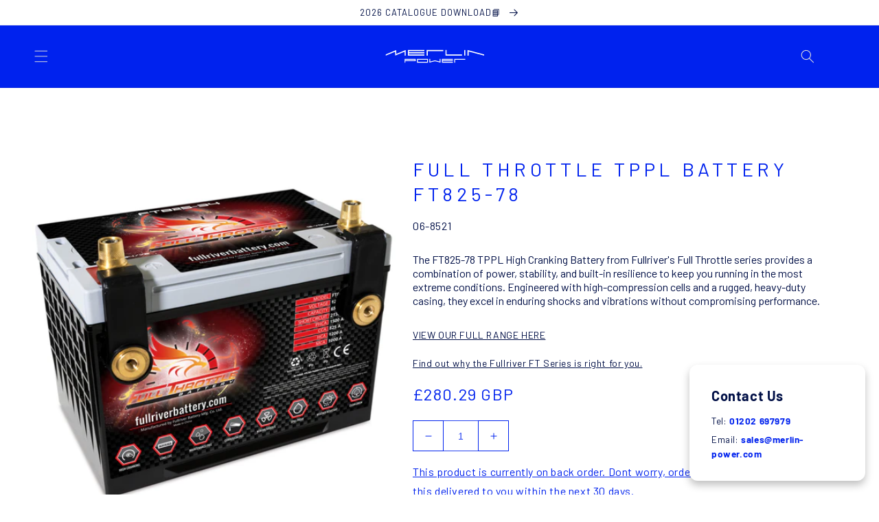

--- FILE ---
content_type: text/html; charset=utf-8
request_url: https://merlin-power.com/products/full-throttle-tppl-battery-ft825-78
body_size: 55418
content:
<!doctype html>
<html class="no-js" lang="en">
  <head>
    <script>
!function(e){"use strict";var t=e&&e.namespace;if(t&&e.profileId&&e.cdn){var i=window[t];if(i&&Array.isArray(i)||(i=window[t]=[]),!i.initialized&&!i._loaded)if(i._loaded)console&&console.warn("[Radar] Duplicate initialization attempted");else{i._loaded=!0;["track","page","identify","group","alias","ready","debug","on","off","once","trackClick","trackSubmit","trackLink","trackForm","pageview","screen","reset","register","setAnonymousId","addSourceMiddleware","addIntegrationMiddleware","addDestinationMiddleware","giveCookieConsent"].forEach((function(e){var a;i[e]=(a=e,function(){var e=window[t];if(e.initialized)return e[a].apply(e,arguments);var i=[].slice.call(arguments);return i.unshift(a),e.push(i),e})})),-1===e.apiEndpoint.indexOf("http")&&(e.apiEndpoint="https://"+e.apiEndpoint),i.bootstrap=function(){var t,i=document.createElement("script");i.async=!0,i.type="text/javascript",i.id="__radar__",i.setAttribute("data-settings",JSON.stringify(e)),i.src=[-1!==(t=e.cdn).indexOf("http")?"":"https://",t,"/releases/latest/radar.min.js"].join("");var a=document.scripts[0];a.parentNode.insertBefore(i,a)},i.bootstrap()}}else"undefined"!=typeof console&&console.error("[Radar] Configuration incomplete")}({
  "apiEndpoint": "radar.snitcher.com",
  "cdn": "cdn.snitcher.com",
  "namespace": "Snitcher",
  "profileId": "sjq8qAb3TE"
});
</script>
	<script src="//merlin-power.com/cdn/shop/files/pandectes-rules.js?v=2448946936382910448"></script>
	
    <script type="text/javascript" src="https://agencydatacreative.com/js/810626.js" ></script>
<noscript><img src="https://agencydatacreative.com/810626.png" style="display:none;" /></noscript><style type="text/css">

:root {
  /* Set the brand styling */
  --b2b-brand-color: #0022ee; /* Main brand colour*/
  --b2b-brand-color-hover: #000f46; /* Main brand colour hover */
  --b2b-brand-font: Barlow; /* Main brand font */
  --b2b-brand-font-heading: Barlow; /* Main brand heading font */

  /* Update colours */
  --spark-default-body-color: #555555; /* Main body colour*/
  --spark-primary-color: #0022ee; /* Main title colour*/
  --spark-secondary-color: var(--b2b-brand-color); /* Main highlight colour*/
  --spark-link-color: var(--b2b-brand-color); /* Link colour*/

  /* Typefaces */
  --spark-font-default: Barlow; /* Body typeface*/
  --spark-font-highlight: Barlow; /* Highlight typeface*/
  --spark-font-weight-default: 400; /* Default font weight*/
  --spark-font-weight-medium: 500; /* Medium font weight*/
  --spark-font-weight-heavy: 600; /* Bold font weight*/

  /* General */
  --spark-border-radius-default: 0; /* Default border radius*/
  --spark-drawer-max-width: 700px; /* Width of overlay*/
  --spark-drawer-max-width-wide: 1000px; /* Width of overlay in maximised view*/

  /* Font sizes */
  --spark-font-default-size: 14px; /* Default font size*/
  --spark-font-default-size-small: 14px; /* Default font size - small screens*/
  --spark-header-font: var(--b2b-brand-font-heading); /* Header typeface*/
  --spark-header-font-weight: 500; /* Header font weight*/
  --spark-h1-fontsize: 24px; /* Header 1 font size*/
  --spark-h2-fontsize: 22px; /* Header 2 font size*/
  --spark-h3-fontsize: 20px; /* Header 3 font size*/
  --spark-h4-fontsize: 16px; /* Header 4 font size*/
  --spark-h5-fontsize: 15px; /* Header 5 font size*/
  --spark-h6-fontsize: 14px; /* Header 6 font size*/

  --spark-pricing-fontsize: 20px; /* Font size of pricing*/
  --spark-pricing-font-weight: 500; /* Font weight of pricing*/
  --spark-pricing-fontsize-small: 14px; /* Font size of pricing on mobile*/

  --spark-product-code-fontsize: 16px; /* Font size of product code*/
  --spark-product-code-font-weight: 500; /* Font weight of product code*/
  --spark-product-code-fontsize-small: 14px; /* Font size of product code on mobile*/
  --spark-product-stockstatus-align: flex-start; /* Aligment of stock status for single variants*/

  /* Buttons */
  --spark-button-font-family: var(--b2b-brand-font-heading); /* Button typeface*/
  --spark-button-color: var(--b2b-brand-color); /* Default sutton colour*/
  --spark-button-color-highlight: var(--b2b-brand-color-hover); /* Default button colour hover*/
  --spark-button-large-color: var(--b2b-brand-color); /* Large button colour*/
  --spark-button-large-color-highlight: var(--b2b-brand-color-hover); /* Large button colour hover*/
  --spark-border-radius-button: 0; /* Button border radius*/
  --spark-button-font-weight: 600; /* Button font weight*/
  --spark-button-text-transform: none; /* Button text transform*/
  --spark-button-text-letter-spacing: 0; /* Button letter spacing*/
  --spark-button-padding: 1em 2.75em; /* Btn padding*/
  --spark-button-small-font-size: 16px; /* Small button font size*/

  /* Tables */
  --spark-table-border-color: #CCCCCC; /* Table border colour*/
  --spark-table-header-background-color: #F1F1F1; /* Table header background*/
  --spark-table-header-text-color: #222222; /* Table header font colour*/
  --spark-table-header-font-weight: 500; /* Table header font weight*/

  /* Product Card */
  --spark-product-card-button-radius: 0; /* Button radius*/
  --spark-product-card-button-padding: 0.75em 1em; /* Button padding*/
  --spark-product-card-pricing-font-size: 21px; /* Pricng font size*/
  --spark-product-card-pricing-font-size-small: 16px; /* Pricng font size on mobile*/
  --spark-product-card-select-min-height: 0; /* Set a min-height for select menu*/
  --spark-product-stockstatus-back-order-display: flex;

     --spark-pricing-rrp-decoration: line-through;
}
</style>




	
    <meta charset="utf-8">
    <meta http-equiv="X-UA-Compatible" content="IE=edge">
    <meta name="viewport" content="width=device-width,initial-scale=1">
    <meta name="theme-color" content="">
    <!-- Google Tag Manager -->
<script>(function(w,d,s,l,i){w[l]=w[l]||[];w[l].push({'gtm.start':
new Date().getTime(),event:'gtm.js'});var f=d.getElementsByTagName(s)[0],
j=d.createElement(s),dl=l!='dataLayer'?'&l='+l:'';j.async=true;j.src=
'https://www.googletagmanager.com/gtm.js?id='+i+dl;f.parentNode.insertBefore(j,f);
})(window,document,'script','dataLayer','GTM-WCZ5B5T5');</script>
<!-- End Google Tag Manager -->
    <link rel="canonical" href="https://merlin-power.com/products/full-throttle-tppl-battery-ft825-78">
    <link rel="preconnect" href="https://cdn.shopify.com" crossorigin><link rel="icon" type="image/png" href="//merlin-power.com/cdn/shop/files/Merlin-favicon.jpg?crop=center&height=32&v=1649673836&width=32"><link rel="preconnect" href="https://fonts.shopifycdn.com" crossorigin><title>
      Fullriver FT825-78 Full Throttle High Performance 65Ah TPPL AGM Battery (PC1500DT)
 &ndash; Merlin Power</title>

    
      <meta name="description" content="The Full Throttle FT825-78 provides a combination of power, stability, and built-in resilience to keep you running in the most extreme conditions. Engineered with high-compression cells and a rugged, heavy-duty casing, they excel in enduring shocks and vibrations without compromising performance.">
    

    

<meta property="og:site_name" content="Merlin Power">
<meta property="og:url" content="https://merlin-power.com/products/full-throttle-tppl-battery-ft825-78">
<meta property="og:title" content="Fullriver FT825-78 Full Throttle High Performance 65Ah TPPL AGM Battery (PC1500DT)">
<meta property="og:type" content="product">
<meta property="og:description" content="The Full Throttle FT825-78 provides a combination of power, stability, and built-in resilience to keep you running in the most extreme conditions. Engineered with high-compression cells and a rugged, heavy-duty casing, they excel in enduring shocks and vibrations without compromising performance."><meta property="og:image" content="http://merlin-power.com/cdn/shop/files/26a17a4e-eaba-4e08-b83b-b22140c1fdcd_77167e67-b0b2-4fd0-b19c-73d50ba755d8.png?v=1758616994">
  <meta property="og:image:secure_url" content="https://merlin-power.com/cdn/shop/files/26a17a4e-eaba-4e08-b83b-b22140c1fdcd_77167e67-b0b2-4fd0-b19c-73d50ba755d8.png?v=1758616994">
  <meta property="og:image:width" content="2000">
  <meta property="og:image:height" content="2000"><meta property="og:price:amount" content="280.29">
  <meta property="og:price:currency" content="GBP"><meta name="twitter:site" content="@Merlin__Power"><meta name="twitter:card" content="summary_large_image">
<meta name="twitter:title" content="Fullriver FT825-78 Full Throttle High Performance 65Ah TPPL AGM Battery (PC1500DT)">
<meta name="twitter:description" content="The Full Throttle FT825-78 provides a combination of power, stability, and built-in resilience to keep you running in the most extreme conditions. Engineered with high-compression cells and a rugged, heavy-duty casing, they excel in enduring shocks and vibrations without compromising performance.">


    <script src="//merlin-power.com/cdn/shop/t/26/assets/global.js?v=12279826282418694501709121777" defer="defer"></script>
    <script>window.performance && window.performance.mark && window.performance.mark('shopify.content_for_header.start');</script><meta name="google-site-verification" content="2k1q8oTWpbC-5QhpNnXw-2NO4tcgUPu9nL-3HCG_JF0">
<meta id="shopify-digital-wallet" name="shopify-digital-wallet" content="/63668912361/digital_wallets/dialog">
<meta name="shopify-checkout-api-token" content="5fd70e7934a70b77e2f0a87d2d58f4b3">
<meta id="in-context-paypal-metadata" data-shop-id="63668912361" data-venmo-supported="false" data-environment="production" data-locale="en_US" data-paypal-v4="true" data-currency="GBP">
<link rel="alternate" type="application/json+oembed" href="https://merlin-power.com/products/full-throttle-tppl-battery-ft825-78.oembed">
<script async="async" src="/checkouts/internal/preloads.js?locale=en-GB"></script>
<script id="apple-pay-shop-capabilities" type="application/json">{"shopId":63668912361,"countryCode":"GB","currencyCode":"GBP","merchantCapabilities":["supports3DS"],"merchantId":"gid:\/\/shopify\/Shop\/63668912361","merchantName":"Merlin Power","requiredBillingContactFields":["postalAddress","email","phone"],"requiredShippingContactFields":["postalAddress","email","phone"],"shippingType":"shipping","supportedNetworks":["visa","maestro","masterCard"],"total":{"type":"pending","label":"Merlin Power","amount":"1.00"},"shopifyPaymentsEnabled":true,"supportsSubscriptions":true}</script>
<script id="shopify-features" type="application/json">{"accessToken":"5fd70e7934a70b77e2f0a87d2d58f4b3","betas":["rich-media-storefront-analytics"],"domain":"merlin-power.com","predictiveSearch":true,"shopId":63668912361,"locale":"en"}</script>
<script>var Shopify = Shopify || {};
Shopify.shop = "pleasedontbetaken.myshopify.com";
Shopify.locale = "en";
Shopify.currency = {"active":"GBP","rate":"1.0"};
Shopify.country = "GB";
Shopify.theme = {"name":"Sectors Page","id":139833049321,"schema_name":"Dawn","schema_version":"4.0.0","theme_store_id":887,"role":"main"};
Shopify.theme.handle = "null";
Shopify.theme.style = {"id":null,"handle":null};
Shopify.cdnHost = "merlin-power.com/cdn";
Shopify.routes = Shopify.routes || {};
Shopify.routes.root = "/";</script>
<script type="module">!function(o){(o.Shopify=o.Shopify||{}).modules=!0}(window);</script>
<script>!function(o){function n(){var o=[];function n(){o.push(Array.prototype.slice.apply(arguments))}return n.q=o,n}var t=o.Shopify=o.Shopify||{};t.loadFeatures=n(),t.autoloadFeatures=n()}(window);</script>
<script id="shop-js-analytics" type="application/json">{"pageType":"product"}</script>
<script defer="defer" async type="module" src="//merlin-power.com/cdn/shopifycloud/shop-js/modules/v2/client.init-shop-cart-sync_BdyHc3Nr.en.esm.js"></script>
<script defer="defer" async type="module" src="//merlin-power.com/cdn/shopifycloud/shop-js/modules/v2/chunk.common_Daul8nwZ.esm.js"></script>
<script type="module">
  await import("//merlin-power.com/cdn/shopifycloud/shop-js/modules/v2/client.init-shop-cart-sync_BdyHc3Nr.en.esm.js");
await import("//merlin-power.com/cdn/shopifycloud/shop-js/modules/v2/chunk.common_Daul8nwZ.esm.js");

  window.Shopify.SignInWithShop?.initShopCartSync?.({"fedCMEnabled":true,"windoidEnabled":true});

</script>
<script>(function() {
  var isLoaded = false;
  function asyncLoad() {
    if (isLoaded) return;
    isLoaded = true;
    var urls = ["https:\/\/chimpstatic.com\/mcjs-connected\/js\/users\/d863f3bfbb089769532d01866\/60a787f8dc7de90c0ff1f577f.js?shop=pleasedontbetaken.myshopify.com"];
    for (var i = 0; i < urls.length; i++) {
      var s = document.createElement('script');
      s.type = 'text/javascript';
      s.async = true;
      s.src = urls[i];
      var x = document.getElementsByTagName('script')[0];
      x.parentNode.insertBefore(s, x);
    }
  };
  if(window.attachEvent) {
    window.attachEvent('onload', asyncLoad);
  } else {
    window.addEventListener('load', asyncLoad, false);
  }
})();</script>
<script id="__st">var __st={"a":63668912361,"offset":0,"reqid":"006a0ba5-1368-4438-9a7f-29473b20de91-1768961986","pageurl":"merlin-power.com\/products\/full-throttle-tppl-battery-ft825-78","u":"face23bf1e7a","p":"product","rtyp":"product","rid":8233166373097};</script>
<script>window.ShopifyPaypalV4VisibilityTracking = true;</script>
<script id="captcha-bootstrap">!function(){'use strict';const t='contact',e='account',n='new_comment',o=[[t,t],['blogs',n],['comments',n],[t,'customer']],c=[[e,'customer_login'],[e,'guest_login'],[e,'recover_customer_password'],[e,'create_customer']],r=t=>t.map((([t,e])=>`form[action*='/${t}']:not([data-nocaptcha='true']) input[name='form_type'][value='${e}']`)).join(','),a=t=>()=>t?[...document.querySelectorAll(t)].map((t=>t.form)):[];function s(){const t=[...o],e=r(t);return a(e)}const i='password',u='form_key',d=['recaptcha-v3-token','g-recaptcha-response','h-captcha-response',i],f=()=>{try{return window.sessionStorage}catch{return}},m='__shopify_v',_=t=>t.elements[u];function p(t,e,n=!1){try{const o=window.sessionStorage,c=JSON.parse(o.getItem(e)),{data:r}=function(t){const{data:e,action:n}=t;return t[m]||n?{data:e,action:n}:{data:t,action:n}}(c);for(const[e,n]of Object.entries(r))t.elements[e]&&(t.elements[e].value=n);n&&o.removeItem(e)}catch(o){console.error('form repopulation failed',{error:o})}}const l='form_type',E='cptcha';function T(t){t.dataset[E]=!0}const w=window,h=w.document,L='Shopify',v='ce_forms',y='captcha';let A=!1;((t,e)=>{const n=(g='f06e6c50-85a8-45c8-87d0-21a2b65856fe',I='https://cdn.shopify.com/shopifycloud/storefront-forms-hcaptcha/ce_storefront_forms_captcha_hcaptcha.v1.5.2.iife.js',D={infoText:'Protected by hCaptcha',privacyText:'Privacy',termsText:'Terms'},(t,e,n)=>{const o=w[L][v],c=o.bindForm;if(c)return c(t,g,e,D).then(n);var r;o.q.push([[t,g,e,D],n]),r=I,A||(h.body.append(Object.assign(h.createElement('script'),{id:'captcha-provider',async:!0,src:r})),A=!0)});var g,I,D;w[L]=w[L]||{},w[L][v]=w[L][v]||{},w[L][v].q=[],w[L][y]=w[L][y]||{},w[L][y].protect=function(t,e){n(t,void 0,e),T(t)},Object.freeze(w[L][y]),function(t,e,n,w,h,L){const[v,y,A,g]=function(t,e,n){const i=e?o:[],u=t?c:[],d=[...i,...u],f=r(d),m=r(i),_=r(d.filter((([t,e])=>n.includes(e))));return[a(f),a(m),a(_),s()]}(w,h,L),I=t=>{const e=t.target;return e instanceof HTMLFormElement?e:e&&e.form},D=t=>v().includes(t);t.addEventListener('submit',(t=>{const e=I(t);if(!e)return;const n=D(e)&&!e.dataset.hcaptchaBound&&!e.dataset.recaptchaBound,o=_(e),c=g().includes(e)&&(!o||!o.value);(n||c)&&t.preventDefault(),c&&!n&&(function(t){try{if(!f())return;!function(t){const e=f();if(!e)return;const n=_(t);if(!n)return;const o=n.value;o&&e.removeItem(o)}(t);const e=Array.from(Array(32),(()=>Math.random().toString(36)[2])).join('');!function(t,e){_(t)||t.append(Object.assign(document.createElement('input'),{type:'hidden',name:u})),t.elements[u].value=e}(t,e),function(t,e){const n=f();if(!n)return;const o=[...t.querySelectorAll(`input[type='${i}']`)].map((({name:t})=>t)),c=[...d,...o],r={};for(const[a,s]of new FormData(t).entries())c.includes(a)||(r[a]=s);n.setItem(e,JSON.stringify({[m]:1,action:t.action,data:r}))}(t,e)}catch(e){console.error('failed to persist form',e)}}(e),e.submit())}));const S=(t,e)=>{t&&!t.dataset[E]&&(n(t,e.some((e=>e===t))),T(t))};for(const o of['focusin','change'])t.addEventListener(o,(t=>{const e=I(t);D(e)&&S(e,y())}));const B=e.get('form_key'),M=e.get(l),P=B&&M;t.addEventListener('DOMContentLoaded',(()=>{const t=y();if(P)for(const e of t)e.elements[l].value===M&&p(e,B);[...new Set([...A(),...v().filter((t=>'true'===t.dataset.shopifyCaptcha))])].forEach((e=>S(e,t)))}))}(h,new URLSearchParams(w.location.search),n,t,e,['guest_login'])})(!0,!0)}();</script>
<script integrity="sha256-4kQ18oKyAcykRKYeNunJcIwy7WH5gtpwJnB7kiuLZ1E=" data-source-attribution="shopify.loadfeatures" defer="defer" src="//merlin-power.com/cdn/shopifycloud/storefront/assets/storefront/load_feature-a0a9edcb.js" crossorigin="anonymous"></script>
<script data-source-attribution="shopify.dynamic_checkout.dynamic.init">var Shopify=Shopify||{};Shopify.PaymentButton=Shopify.PaymentButton||{isStorefrontPortableWallets:!0,init:function(){window.Shopify.PaymentButton.init=function(){};var t=document.createElement("script");t.src="https://merlin-power.com/cdn/shopifycloud/portable-wallets/latest/portable-wallets.en.js",t.type="module",document.head.appendChild(t)}};
</script>
<script data-source-attribution="shopify.dynamic_checkout.buyer_consent">
  function portableWalletsHideBuyerConsent(e){var t=document.getElementById("shopify-buyer-consent"),n=document.getElementById("shopify-subscription-policy-button");t&&n&&(t.classList.add("hidden"),t.setAttribute("aria-hidden","true"),n.removeEventListener("click",e))}function portableWalletsShowBuyerConsent(e){var t=document.getElementById("shopify-buyer-consent"),n=document.getElementById("shopify-subscription-policy-button");t&&n&&(t.classList.remove("hidden"),t.removeAttribute("aria-hidden"),n.addEventListener("click",e))}window.Shopify?.PaymentButton&&(window.Shopify.PaymentButton.hideBuyerConsent=portableWalletsHideBuyerConsent,window.Shopify.PaymentButton.showBuyerConsent=portableWalletsShowBuyerConsent);
</script>
<script>
  function portableWalletsCleanup(e){e&&e.src&&console.error("Failed to load portable wallets script "+e.src);var t=document.querySelectorAll("shopify-accelerated-checkout .shopify-payment-button__skeleton, shopify-accelerated-checkout-cart .wallet-cart-button__skeleton"),e=document.getElementById("shopify-buyer-consent");for(let e=0;e<t.length;e++)t[e].remove();e&&e.remove()}function portableWalletsNotLoadedAsModule(e){e instanceof ErrorEvent&&"string"==typeof e.message&&e.message.includes("import.meta")&&"string"==typeof e.filename&&e.filename.includes("portable-wallets")&&(window.removeEventListener("error",portableWalletsNotLoadedAsModule),window.Shopify.PaymentButton.failedToLoad=e,"loading"===document.readyState?document.addEventListener("DOMContentLoaded",window.Shopify.PaymentButton.init):window.Shopify.PaymentButton.init())}window.addEventListener("error",portableWalletsNotLoadedAsModule);
</script>

<script type="module" src="https://merlin-power.com/cdn/shopifycloud/portable-wallets/latest/portable-wallets.en.js" onError="portableWalletsCleanup(this)" crossorigin="anonymous"></script>
<script nomodule>
  document.addEventListener("DOMContentLoaded", portableWalletsCleanup);
</script>

<link id="shopify-accelerated-checkout-styles" rel="stylesheet" media="screen" href="https://merlin-power.com/cdn/shopifycloud/portable-wallets/latest/accelerated-checkout-backwards-compat.css" crossorigin="anonymous">
<style id="shopify-accelerated-checkout-cart">
        #shopify-buyer-consent {
  margin-top: 1em;
  display: inline-block;
  width: 100%;
}

#shopify-buyer-consent.hidden {
  display: none;
}

#shopify-subscription-policy-button {
  background: none;
  border: none;
  padding: 0;
  text-decoration: underline;
  font-size: inherit;
  cursor: pointer;
}

#shopify-subscription-policy-button::before {
  box-shadow: none;
}

      </style>
<script id="sections-script" data-sections="main-product,header,footer" defer="defer" src="//merlin-power.com/cdn/shop/t/26/compiled_assets/scripts.js?v=19219"></script>
<script>window.performance && window.performance.mark && window.performance.mark('shopify.content_for_header.end');</script>


    <style data-shopify>
      @font-face {
  font-family: Barlow;
  font-weight: 400;
  font-style: normal;
  font-display: swap;
  src: url("//merlin-power.com/cdn/fonts/barlow/barlow_n4.038c60d7ea9ddb238b2f64ba6f463ba6c0b5e5ad.woff2") format("woff2"),
       url("//merlin-power.com/cdn/fonts/barlow/barlow_n4.074a9f2b990b38aec7d56c68211821e455b6d075.woff") format("woff");
}

      @font-face {
  font-family: Barlow;
  font-weight: 700;
  font-style: normal;
  font-display: swap;
  src: url("//merlin-power.com/cdn/fonts/barlow/barlow_n7.691d1d11f150e857dcbc1c10ef03d825bc378d81.woff2") format("woff2"),
       url("//merlin-power.com/cdn/fonts/barlow/barlow_n7.4fdbb1cb7da0e2c2f88492243ffa2b4f91924840.woff") format("woff");
}

      @font-face {
  font-family: Barlow;
  font-weight: 400;
  font-style: italic;
  font-display: swap;
  src: url("//merlin-power.com/cdn/fonts/barlow/barlow_i4.8c59b6445f83f078b3520bad98b24d859431b377.woff2") format("woff2"),
       url("//merlin-power.com/cdn/fonts/barlow/barlow_i4.bf7e6d69237bd02188410034976892368fd014c0.woff") format("woff");
}

      @font-face {
  font-family: Barlow;
  font-weight: 700;
  font-style: italic;
  font-display: swap;
  src: url("//merlin-power.com/cdn/fonts/barlow/barlow_i7.50e19d6cc2ba5146fa437a5a7443c76d5d730103.woff2") format("woff2"),
       url("//merlin-power.com/cdn/fonts/barlow/barlow_i7.47e9f98f1b094d912e6fd631cc3fe93d9f40964f.woff") format("woff");
}

      @font-face {
  font-family: "Roboto Mono";
  font-weight: 400;
  font-style: normal;
  font-display: swap;
  src: url("//merlin-power.com/cdn/fonts/roboto_mono/robotomono_n4.9d1649e14a644ef48a2262609c784a79a5c2c87d.woff2") format("woff2"),
       url("//merlin-power.com/cdn/fonts/roboto_mono/robotomono_n4.1f5c294b54ad5b669e758778fae486a733405684.woff") format("woff");
}


      :root {
        --font-body-family: Barlow, sans-serif;
        --font-body-style: normal;
        --font-body-weight: 400;

        --font-heading-family: "Roboto Mono", monospace;
        --font-heading-style: normal;
        --font-heading-weight: 400;

        --font-body-scale: 1.0;
        --font-heading-scale: 1.0;

        --color-base-text: 0, 15, 70;
        --color-shadow: 0, 15, 70;
        --color-base-background-1: 255, 255, 255;
        --color-base-background-2: 0, 34, 238;
        --color-base-solid-button-labels: 0, 15, 70;
        --color-base-outline-button-labels: 0, 34, 238;
        --color-base-accent-1: 241, 241, 241;
        --color-base-accent-2: 255, 255, 255;
        --payment-terms-background-color: #ffffff;

        --gradient-base-background-1: #ffffff;
        --gradient-base-background-2: #0022ee;
        --gradient-base-accent-1: radial-gradient(rgba(0, 34, 238, 1) 11%, rgba(0, 34, 238, 1) 49%, rgba(0, 34, 238, 1) 86%);
        --gradient-base-accent-2: #ffffff;

        --media-padding: px;
        --media-border-opacity: 0.0;
        --media-border-width: 0px;
        --media-radius: 0px;
        --media-shadow-opacity: 0.0;
        --media-shadow-horizontal-offset: 0px;
        --media-shadow-vertical-offset: 0px;
        --media-shadow-blur-radius: 0px;

        --page-width: 150rem;
        --page-width-margin: 0rem;

        --card-image-padding: 1.4rem;
        --card-corner-radius: 0.0rem;
        --card-text-alignment: left;
        --card-border-width: 0.0rem;
        --card-border-opacity: 0.0;
        --card-shadow-opacity: 0.0;
        --card-shadow-horizontal-offset: 0.0rem;
        --card-shadow-vertical-offset: 0.0rem;
        --card-shadow-blur-radius: 0.0rem;

        --badge-corner-radius: 4.0rem;

        --popup-border-width: 0px;
        --popup-border-opacity: 0.0;
        --popup-corner-radius: 0px;
        --popup-shadow-opacity: 0.0;
        --popup-shadow-horizontal-offset: 0px;
        --popup-shadow-vertical-offset: 0px;
        --popup-shadow-blur-radius: 0px;

        --drawer-border-width: 0px;
        --drawer-border-opacity: 0.0;
        --drawer-shadow-opacity: 0.0;
        --drawer-shadow-horizontal-offset: 0px;
        --drawer-shadow-vertical-offset: 0px;
        --drawer-shadow-blur-radius: 0px;

        --spacing-sections-desktop: 0px;
        --spacing-sections-mobile: 0px;

        --grid-desktop-vertical-spacing: 4px;
        --grid-desktop-horizontal-spacing: 24px;
        --grid-mobile-vertical-spacing: 2px;
        --grid-mobile-horizontal-spacing: 12px;

        --text-boxes-border-opacity: 0.0;
        --text-boxes-border-width: 0px;
        --text-boxes-radius: 0px;
        --text-boxes-shadow-opacity: 0.0;
        --text-boxes-shadow-horizontal-offset: 0px;
        --text-boxes-shadow-vertical-offset: 0px;
        --text-boxes-shadow-blur-radius: 0px;

        --buttons-radius: 0px;
        --buttons-radius-outset: 0px;
        --buttons-border-width: 0px;
        --buttons-border-opacity: 1.0;
        --buttons-shadow-opacity: 0.0;
        --buttons-shadow-horizontal-offset: 0px;
        --buttons-shadow-vertical-offset: 0px;
        --buttons-shadow-blur-radius: 0px;
        --buttons-border-offset: 0px;

        --inputs-radius: 0px;
        --inputs-border-width: 0px;
        --inputs-border-opacity: 0.0;
        --inputs-shadow-opacity: 0.0;
        --inputs-shadow-horizontal-offset: 0px;
        --inputs-margin-offset: 0px;
        --inputs-shadow-vertical-offset: 0px;
        --inputs-shadow-blur-radius: 0px;
        --inputs-radius-outset: 0px;

        --variant-pills-radius: 0px;
        --variant-pills-border-width: 0px;
        --variant-pills-border-opacity: 0.55;
        --variant-pills-shadow-opacity: 0.0;
        --variant-pills-shadow-horizontal-offset: 0px;
        --variant-pills-shadow-vertical-offset: 0px;
        --variant-pills-shadow-blur-radius: 0px;
      }

      *,
      *::before,
      *::after {
        box-sizing: inherit;
      }

      html {
        box-sizing: border-box;
        font-size: calc(var(--font-body-scale) * 62.5%);
        height: 100%;
      }

      body {
        display: grid;
        grid-template-rows: auto auto 1fr auto;
        grid-template-columns: 100%;
        min-height: 100%;
        margin: 0;
        font-size: 1.5rem;
        letter-spacing: 0.06rem;
        line-height: calc(1 + 0.8 / var(--font-body-scale));
        font-family: var(--font-body-family);
        font-style: var(--font-body-style);
        font-weight: var(--font-body-weight);
      }

      @media screen and (min-width: 750px) {
        body {
          font-size: 1.6rem;
        }
      }

    </style>


    <link href="//merlin-power.com/cdn/shop/t/26/assets/base.css?v=31047124877319892701762254379" rel="stylesheet" type="text/css" media="all" />
<link rel="preload" as="font" href="//merlin-power.com/cdn/fonts/barlow/barlow_n4.038c60d7ea9ddb238b2f64ba6f463ba6c0b5e5ad.woff2" type="font/woff2" crossorigin><link rel="preload" as="font" href="//merlin-power.com/cdn/fonts/roboto_mono/robotomono_n4.9d1649e14a644ef48a2262609c784a79a5c2c87d.woff2" type="font/woff2" crossorigin><link rel="stylesheet" href="//merlin-power.com/cdn/shop/t/26/assets/component-predictive-search.css?v=58098390455276978991709121777" media="print" onload="this.media='all'"><script>document.documentElement.className = document.documentElement.className.replace('no-js', 'js');
    if (Shopify.designMode) {
      document.documentElement.classList.add('shopify-design-mode');
    }
    </script>
  <!-- BEGIN app block: shopify://apps/pandectes-gdpr/blocks/banner/58c0baa2-6cc1-480c-9ea6-38d6d559556a -->
  
    
      <!-- TCF is active, scripts are loaded above -->
      
        <script>
          if (!window.PandectesRulesSettings) {
            window.PandectesRulesSettings = {"store":{"id":63668912361,"adminMode":false,"headless":false,"storefrontRootDomain":"","checkoutRootDomain":"","storefrontAccessToken":""},"banner":{"revokableTrigger":false,"cookiesBlockedByDefault":"7","hybridStrict":false,"isActive":true},"geolocation":{"brOnly":false,"caOnly":false,"chOnly":false,"euOnly":false,"jpOnly":false,"thOnly":false,"canadaOnly":false,"canadaLaw25":false,"canadaPipeda":false,"globalVisibility":true},"blocker":{"isActive":false,"googleConsentMode":{"isActive":true,"id":"","analyticsId":"G-GEHRJ93XMT","onlyGtm":false,"adwordsId":"AW-11476221037","adStorageCategory":4,"analyticsStorageCategory":2,"functionalityStorageCategory":1,"personalizationStorageCategory":1,"securityStorageCategory":0,"customEvent":true,"redactData":true,"urlPassthrough":false,"dataLayerProperty":"dataLayer","waitForUpdate":500,"useNativeChannel":false,"debugMode":false},"facebookPixel":{"isActive":false,"id":"","ldu":false},"microsoft":{"isActive":false,"uetTags":""},"clarity":{"isActive":false,"id":""},"rakuten":{"isActive":false,"cmp":false,"ccpa":false},"gpcIsActive":false,"klaviyoIsActive":false,"defaultBlocked":7,"patterns":{"whiteList":[],"blackList":{"1":[],"2":[],"4":[],"8":[]},"iframesWhiteList":[],"iframesBlackList":{"1":[],"2":[],"4":[],"8":[]},"beaconsWhiteList":[],"beaconsBlackList":{"1":[],"2":[],"4":[],"8":[]}}}};
            const rulesScript = document.createElement('script');
            window.PandectesRulesSettings.auto = true;
            rulesScript.src = "https://cdn.shopify.com/extensions/019bdc07-7fb4-70c4-ad72-a3837152bf63/gdpr-238/assets/pandectes-rules.js";
            const firstChild = document.head.firstChild;
            document.head.insertBefore(rulesScript, firstChild);
          }
        </script>
      
      <script>
        
          window.PandectesSettings = {"store":{"id":63668912361,"plan":"plus","theme":"Sectors Page","primaryLocale":"en","adminMode":false,"headless":false,"storefrontRootDomain":"","checkoutRootDomain":"","storefrontAccessToken":""},"tsPublished":1764160638,"declaration":{"showPurpose":false,"showProvider":false,"declIntroText":"We use cookies to optimize website functionality, analyze the performance, and provide personalized experience to you. Some cookies are essential to make the website operate and function correctly. Those cookies cannot be disabled. In this window you can manage your preference of cookies.","showDateGenerated":true},"language":{"unpublished":[],"languageMode":"Single","fallbackLanguage":"en","languageDetection":"browser","languagesSupported":[]},"texts":{"managed":{"headerText":{"en":"We respect your privacy"},"consentText":{"en":"This website uses cookies to ensure you get the best experience."},"linkText":{"en":"Learn more"},"imprintText":{"en":"Imprint"},"googleLinkText":{"en":"Google's Privacy Terms"},"allowButtonText":{"en":"Accept"},"denyButtonText":{"en":"Decline"},"dismissButtonText":{"en":"Ok"},"leaveSiteButtonText":{"en":"Leave this site"},"preferencesButtonText":{"en":"Preferences"},"cookiePolicyText":{"en":"Cookie policy"},"preferencesPopupTitleText":{"en":"Manage consent preferences"},"preferencesPopupIntroText":{"en":"We use cookies to optimize website functionality, analyze the performance, and provide personalized experience to you. Some cookies are essential to make the website operate and function correctly. Those cookies cannot be disabled. In this window you can manage your preference of cookies."},"preferencesPopupSaveButtonText":{"en":"Save preferences"},"preferencesPopupCloseButtonText":{"en":"Close"},"preferencesPopupAcceptAllButtonText":{"en":"Accept all"},"preferencesPopupRejectAllButtonText":{"en":"Reject all"},"cookiesDetailsText":{"en":"Cookies details"},"preferencesPopupAlwaysAllowedText":{"en":"Always allowed"},"accessSectionParagraphText":{"en":"You have the right to request access to your data at any time."},"accessSectionTitleText":{"en":"Data portability"},"accessSectionAccountInfoActionText":{"en":"Personal data"},"accessSectionDownloadReportActionText":{"en":"Request export"},"accessSectionGDPRRequestsActionText":{"en":"Data subject requests"},"accessSectionOrdersRecordsActionText":{"en":"Orders"},"rectificationSectionParagraphText":{"en":"You have the right to request your data to be updated whenever you think it is appropriate."},"rectificationSectionTitleText":{"en":"Data Rectification"},"rectificationCommentPlaceholder":{"en":"Describe what you want to be updated"},"rectificationCommentValidationError":{"en":"Comment is required"},"rectificationSectionEditAccountActionText":{"en":"Request an update"},"erasureSectionTitleText":{"en":"Right to be forgotten"},"erasureSectionParagraphText":{"en":"You have the right to ask all your data to be erased. After that, you will no longer be able to access your account."},"erasureSectionRequestDeletionActionText":{"en":"Request personal data deletion"},"consentDate":{"en":"Consent date"},"consentId":{"en":"Consent ID"},"consentSectionChangeConsentActionText":{"en":"Change consent preference"},"consentSectionConsentedText":{"en":"You consented to the cookies policy of this website on"},"consentSectionNoConsentText":{"en":"You have not consented to the cookies policy of this website."},"consentSectionTitleText":{"en":"Your cookie consent"},"consentStatus":{"en":"Consent preference"},"confirmationFailureMessage":{"en":"Your request was not verified. Please try again and if problem persists, contact store owner for assistance"},"confirmationFailureTitle":{"en":"A problem occurred"},"confirmationSuccessMessage":{"en":"We will soon get back to you as to your request."},"confirmationSuccessTitle":{"en":"Your request is verified"},"guestsSupportEmailFailureMessage":{"en":"Your request was not submitted. Please try again and if problem persists, contact store owner for assistance."},"guestsSupportEmailFailureTitle":{"en":"A problem occurred"},"guestsSupportEmailPlaceholder":{"en":"E-mail address"},"guestsSupportEmailSuccessMessage":{"en":"If you are registered as a customer of this store, you will soon receive an email with instructions on how to proceed."},"guestsSupportEmailSuccessTitle":{"en":"Thank you for your request"},"guestsSupportEmailValidationError":{"en":"Email is not valid"},"guestsSupportInfoText":{"en":"Please login with your customer account to further proceed."},"submitButton":{"en":"Submit"},"submittingButton":{"en":"Submitting..."},"cancelButton":{"en":"Cancel"},"declIntroText":{"en":"We use cookies to optimize website functionality, analyze the performance, and provide personalized experience to you. Some cookies are essential to make the website operate and function correctly. Those cookies cannot be disabled. In this window you can manage your preference of cookies."},"declName":{"en":"Name"},"declPurpose":{"en":"Purpose"},"declType":{"en":"Type"},"declRetention":{"en":"Retention"},"declProvider":{"en":"Provider"},"declFirstParty":{"en":"First-party"},"declThirdParty":{"en":"Third-party"},"declSeconds":{"en":"seconds"},"declMinutes":{"en":"minutes"},"declHours":{"en":"hours"},"declDays":{"en":"days"},"declWeeks":{"en":"week(s)"},"declMonths":{"en":"months"},"declYears":{"en":"years"},"declSession":{"en":"Session"},"declDomain":{"en":"Domain"},"declPath":{"en":"Path"}},"categories":{"strictlyNecessaryCookiesTitleText":{"en":"Strictly necessary cookies"},"strictlyNecessaryCookiesDescriptionText":{"en":"These cookies are essential in order to enable you to move around the website and use its features, such as accessing secure areas of the website. The website cannot function properly without these cookies."},"functionalityCookiesTitleText":{"en":"Functional cookies"},"functionalityCookiesDescriptionText":{"en":"These cookies enable the site to provide enhanced functionality and personalisation. They may be set by us or by third party providers whose services we have added to our pages. If you do not allow these cookies then some or all of these services may not function properly."},"performanceCookiesTitleText":{"en":"Performance cookies"},"performanceCookiesDescriptionText":{"en":"These cookies enable us to monitor and improve the performance of our website. For example, they allow us to count visits, identify traffic sources and see which parts of the site are most popular."},"targetingCookiesTitleText":{"en":"Targeting cookies"},"targetingCookiesDescriptionText":{"en":"These cookies may be set through our site by our advertising partners. They may be used by those companies to build a profile of your interests and show you relevant adverts on other sites.    They do not store directly personal information, but are based on uniquely identifying your browser and internet device. If you do not allow these cookies, you will experience less targeted advertising."},"unclassifiedCookiesTitleText":{"en":"Unclassified cookies"},"unclassifiedCookiesDescriptionText":{"en":"Unclassified cookies are cookies that we are in the process of classifying, together with the providers of individual cookies."}},"auto":{}},"library":{"previewMode":false,"fadeInTimeout":0,"defaultBlocked":7,"showLink":true,"showImprintLink":false,"showGoogleLink":false,"enabled":true,"cookie":{"expiryDays":365,"secure":true,"domain":""},"dismissOnScroll":false,"dismissOnWindowClick":false,"dismissOnTimeout":false,"palette":{"popup":{"background":"#0022EE","backgroundForCalculations":{"a":1,"b":238,"g":34,"r":0},"text":"#FFFFFF"},"button":{"background":"#FFFFFF","backgroundForCalculations":{"a":1,"b":255,"g":255,"r":255},"text":"#0022EE","textForCalculation":{"a":1,"b":238,"g":34,"r":0},"border":"transparent"}},"content":{"href":"https://merlin-power.com/pages/cookie-policy","imprintHref":"/","close":"&#10005;","target":"","logo":""},"window":"<div role=\"dialog\" aria-label=\"{{header}}\" aria-describedby=\"cookieconsent:desc\" id=\"pandectes-banner\" class=\"cc-window-wrapper cc-bottom-center-wrapper\"><div class=\"pd-cookie-banner-window cc-window {{classes}}\">{{children}}</div></div>","compliance":{"custom":"<div class=\"cc-compliance cc-highlight\">{{preferences}}{{allow}}{{deny}}</div>"},"type":"custom","layouts":{"basic":"{{messagelink}}{{compliance}}"},"position":"bottom-center","theme":"block","revokable":false,"animateRevokable":false,"revokableReset":false,"revokableLogoUrl":"https://pleasedontbetaken.myshopify.com/cdn/shop/files/pandectes-reopen-logo.png","revokablePlacement":"bottom-left","revokableMarginHorizontal":15,"revokableMarginVertical":15,"static":false,"autoAttach":true,"hasTransition":true,"blacklistPage":[""],"elements":{"close":"<button aria-label=\"Close\" type=\"button\" class=\"cc-close\">{{close}}</button>","dismiss":"<button type=\"button\" class=\"cc-btn cc-btn-decision cc-dismiss\">{{dismiss}}</button>","allow":"<button type=\"button\" class=\"cc-btn cc-btn-decision cc-allow\">{{allow}}</button>","deny":"<button type=\"button\" class=\"cc-btn cc-btn-decision cc-deny\">{{deny}}</button>","preferences":"<button type=\"button\" class=\"cc-btn cc-settings\" aria-controls=\"pd-cp-preferences\" onclick=\"Pandectes.fn.openPreferences()\">{{preferences}}</button>"}},"geolocation":{"brOnly":false,"caOnly":false,"chOnly":false,"euOnly":false,"jpOnly":false,"thOnly":false,"canadaOnly":false,"canadaLaw25":false,"canadaPipeda":false,"globalVisibility":true},"dsr":{"guestsSupport":false,"accessSectionDownloadReportAuto":false},"banner":{"resetTs":1702459856,"extraCss":"        .cc-banner-logo {max-width: 47em!important;}    @media(min-width: 768px) {.cc-window.cc-floating{max-width: 47em!important;width: 47em!important;}}    .cc-message, .pd-cookie-banner-window .cc-header, .cc-logo {text-align: left}    .cc-window-wrapper{z-index: 2147483647;}    .cc-window{z-index: 2147483647;font-family: Barlow;}    .pd-cookie-banner-window .cc-header{font-family: Barlow;}    .pd-cp-ui{font-family: Barlow; background-color: #0022EE;color:#FFFFFF;}    button.pd-cp-btn, a.pd-cp-btn{background-color:#FFFFFF;color:#0022EE!important;}    input + .pd-cp-preferences-slider{background-color: rgba(255, 255, 255, 0.3)}    .pd-cp-scrolling-section::-webkit-scrollbar{background-color: rgba(255, 255, 255, 0.3)}    input:checked + .pd-cp-preferences-slider{background-color: rgba(255, 255, 255, 1)}    .pd-cp-scrolling-section::-webkit-scrollbar-thumb {background-color: rgba(255, 255, 255, 1)}    .pd-cp-ui-close{color:#FFFFFF;}    .pd-cp-preferences-slider:before{background-color: #0022EE}    .pd-cp-title:before {border-color: #FFFFFF!important}    .pd-cp-preferences-slider{background-color:#FFFFFF}    .pd-cp-toggle{color:#FFFFFF!important}    @media(max-width:699px) {.pd-cp-ui-close-top svg {fill: #FFFFFF}}    .pd-cp-toggle:hover,.pd-cp-toggle:visited,.pd-cp-toggle:active{color:#FFFFFF!important}    .pd-cookie-banner-window {}  ","customJavascript":{},"showPoweredBy":false,"logoHeight":40,"revokableTrigger":false,"hybridStrict":false,"cookiesBlockedByDefault":"7","isActive":true,"implicitSavePreferences":true,"cookieIcon":false,"blockBots":false,"showCookiesDetails":true,"hasTransition":true,"blockingPage":false,"showOnlyLandingPage":false,"leaveSiteUrl":"https://www.google.com","linkRespectStoreLang":false},"cookies":{"0":[{"name":"secure_customer_sig","type":"http","domain":"merlin-power.com","path":"/","provider":"Shopify","firstParty":true,"retention":"1 year(s)","session":false,"expires":1,"unit":"declYears","purpose":{"en":"Used in connection with customer login."}},{"name":"localization","type":"http","domain":"merlin-power.com","path":"/","provider":"Shopify","firstParty":true,"retention":"1 year(s)","session":false,"expires":1,"unit":"declYears","purpose":{"en":"Shopify store localization"}},{"name":"cart_currency","type":"http","domain":"merlin-power.com","path":"/","provider":"Shopify","firstParty":true,"retention":"2 ","session":false,"expires":2,"unit":"declSession","purpose":{"en":"The cookie is necessary for the secure checkout and payment function on the website. This function is provided by shopify.com."}},{"name":"_cmp_a","type":"http","domain":".merlin-power.com","path":"/","provider":"Shopify","firstParty":true,"retention":"1 day(s)","session":false,"expires":1,"unit":"declDays","purpose":{"en":"Used for managing customer privacy settings."}},{"name":"_tracking_consent","type":"http","domain":".merlin-power.com","path":"/","provider":"Shopify","firstParty":true,"retention":"1 year(s)","session":false,"expires":1,"unit":"declYears","purpose":{"en":"Tracking preferences."}},{"name":"shopify_pay_redirect","type":"http","domain":"merlin-power.com","path":"/","provider":"Shopify","firstParty":true,"retention":"1 hour(s)","session":false,"expires":1,"unit":"declHours","purpose":{"en":"The cookie is necessary for the secure checkout and payment function on the website. This function is provided by shopify.com."}},{"name":"keep_alive","type":"http","domain":"merlin-power.com","path":"/","provider":"Shopify","firstParty":true,"retention":"30 minute(s)","session":false,"expires":30,"unit":"declMinutes","purpose":{"en":"Used in connection with buyer localization."}},{"name":"cookietest","type":"http","domain":"merlin-power.com","path":"/","provider":"Shopify","firstParty":true,"retention":"Session","session":true,"expires":1,"unit":"declSeconds","purpose":{"en":"Used to ensure our systems are working correctly."}}],"1":[],"2":[{"name":"_shopify_d","type":"http","domain":"com","path":"/","provider":"Shopify","firstParty":false,"retention":"Session","session":true,"expires":1,"unit":"declSeconds","purpose":{"en":"Shopify analytics."}},{"name":"_shopify_d","type":"http","domain":"merlin-power.com","path":"/","provider":"Shopify","firstParty":true,"retention":"Session","session":true,"expires":1,"unit":"declSeconds","purpose":{"en":"Shopify analytics."}}],"4":[],"8":[{"name":"_abck","type":"http","domain":".list-manage.com","path":"/","provider":"Unknown","firstParty":false,"retention":"1 year(s)","session":false,"expires":1,"unit":"declYears","purpose":{"en":""}},{"name":"bm_sz","type":"http","domain":".list-manage.com","path":"/","provider":"Unknown","firstParty":false,"retention":"4 hour(s)","session":false,"expires":4,"unit":"declHours","purpose":{"en":""}},{"name":"ak_bmsc","type":"http","domain":".us9.list-manage.com","path":"/","provider":"Unknown","firstParty":false,"retention":"2 hour(s)","session":false,"expires":2,"unit":"declHours","purpose":{"en":""}}]},"blocker":{"isActive":false,"googleConsentMode":{"id":"","onlyGtm":false,"analyticsId":"G-GEHRJ93XMT","adwordsId":"AW-11476221037","isActive":true,"adStorageCategory":4,"analyticsStorageCategory":2,"personalizationStorageCategory":1,"functionalityStorageCategory":1,"customEvent":true,"securityStorageCategory":0,"redactData":true,"urlPassthrough":false,"dataLayerProperty":"dataLayer","waitForUpdate":500,"useNativeChannel":false,"debugMode":false},"facebookPixel":{"id":"","isActive":false,"ldu":false},"microsoft":{"isActive":false,"uetTags":""},"rakuten":{"isActive":false,"cmp":false,"ccpa":false},"klaviyoIsActive":false,"gpcIsActive":false,"clarity":{"isActive":false,"id":""},"defaultBlocked":7,"patterns":{"whiteList":[],"blackList":{"1":[],"2":[],"4":[],"8":[]},"iframesWhiteList":[],"iframesBlackList":{"1":[],"2":[],"4":[],"8":[]},"beaconsWhiteList":[],"beaconsBlackList":{"1":[],"2":[],"4":[],"8":[]}}}};
        
        window.addEventListener('DOMContentLoaded', function(){
          const script = document.createElement('script');
          
            script.src = "https://cdn.shopify.com/extensions/019bdc07-7fb4-70c4-ad72-a3837152bf63/gdpr-238/assets/pandectes-core.js";
          
          script.defer = true;
          document.body.appendChild(script);
        })
      </script>
    
  


<!-- END app block --><!-- BEGIN app block: shopify://apps/buddha-mega-menu-navigation/blocks/megamenu/dbb4ce56-bf86-4830-9b3d-16efbef51c6f -->
<script>
        var productImageAndPrice = [],
            collectionImages = [],
            articleImages = [],
            mmLivIcons = false,
            mmFlipClock = false,
            mmFixesUseJquery = false,
            mmNumMMI = 6,
            mmSchemaTranslation = {},
            mmMenuStrings =  {"menuStrings":{"default":{"PRODUCTS":"PRODUCTS","GENERATE":"GENERATE","ALTERNATORS":"ALTERNATORS","ALTERNATOR KITS":"ALTERNATOR KITS","ALTERNATOR REGULATORS":"ALTERNATOR REGULATORS","SOLAR PANELS":"SOLAR PANELS","STORE":"STORE","AGM BATTERIES":"AGM BATTERIES","BATTERY TERMINALS":"BATTERY TERMINALS","BATTERY BRACKETS":"BATTERY BRACKETS","MANAGE":"MANAGE","FLAT BATTERY PROTECTION":"FLAT BATTERY PROTECTION","SPLIT CHARGING":"SPLIT CHARGING","BATTERY MONITORING":"BATTERY MONITORING","BATTERY MANAGEMENT CONTROLLERS":"BATTERY MANAGEMENT CONTROLLERS","BATTERY EQUALISERS":"BATTERY EQUALISERS","CONVERT":"CONVERT","INVERTERS":"INVERTERS","AC-DC BATTERY CHARGERS":"AC-DC BATTERY CHARGERS"," COMBINATION INVERTER/BATTERY CHARGERS":" COMBINATION INVERTER/BATTERY CHARGERS","DC-DC CONVERTERS/CHARGERS":"DC-DC CONVERTERS/CHARGERS","DISTRIBUTE":"DISTRIBUTE","MERLIN AC-DISTRIBUTION":"MERLIN AC-DISTRIBUTION","BATTERY SWITCHES & CONTACTORS":"BATTERY SWITCHES & CONTACTORS","CIRCUIT BREAKERS":"CIRCUIT BREAKERS","FUSES, FUSE BLOCKS & FUSE HOLDERS":"FUSES, FUSE BLOCKS & FUSE HOLDERS","PLUGS & SOCKETS":"PLUGS & SOCKETS","POWER DISTRIBUTION MODULES":"POWER DISTRIBUTION MODULES","POWERPOSTS, CONNECTORS & BUSBARS":"POWERPOSTS, CONNECTORS & BUSBARS","SWITCHES":"SWITCHES","SERVICES":"SERVICES","ENGINEERING":"ENGINEERING","ELECTRICAL SYSTEM DESIGN":"ELECTRICAL SYSTEM DESIGN","MECHANICAL DESIGN":"MECHANICAL DESIGN","PRODUCT DEVELOPMENT":"PRODUCT DEVELOPMENT","FEASIBILITY STUDIES":"FEASIBILITY STUDIES","RAPID PROTOTYPING":"RAPID PROTOTYPING","MANUFACTURING":"MANUFACTURING","PRODUCT ASSEMBLY":"PRODUCT ASSEMBLY","CABLES":"CABLES","HARNESSES":"HARNESSES","ADDITIVE ASSEMBLY":"ADDITIVE ASSEMBLY","INSTALLATION":"INSTALLATION","SYSTEM INTEGRATION":"SYSTEM INTEGRATION","BESPOKE INSTALLATION":"BESPOKE INSTALLATION","VEHICLE CONVERSION":"VEHICLE CONVERSION","INFORMATION":"INFORMATION","ABOUT US":"ABOUT US","ABOUT MERLIN":"ABOUT MERLIN","SECTORS":"SECTORS","BRANDS WE WORK WITH":"BRANDS WE WORK WITH","MERLIN QUALITY":"MERLIN QUALITY","THE POWER CYCLE":"THE POWER CYCLE","MEET THE TEAM":"MEET THE TEAM","FAQs":"FAQs","GENERAL FAQs":"GENERAL FAQs","TECHNICAL FAQs":"TECHNICAL FAQs","PRODUCT ERROR CODES":"PRODUCT ERROR CODES","BATTERY FAQs":"BATTERY FAQs","MERLIN DEALERS":"MERLIN DEALERS","DEALER LOCATOR":"DEALER LOCATOR","REGISTER TO BECOME A DEALER":"REGISTER TO BECOME A DEALER","DOWNLOADS":"DOWNLOADS","MANUALS":"MANUALS","SOFTWARE":"SOFTWARE","CONTACT US":"CONTACT US","GENERAL ENQUIRIES":"GENERAL ENQUIRIES","TECHNICAL SUPPORT":"TECHNICAL SUPPORT","CASE STUDIES":"CASE STUDIES","DEFENCE":"DEFENCE","VEHICLE BATTERY MANAGEMENT":"VEHICLE BATTERY MANAGEMENT","POWER STORAGE":"POWER STORAGE","PROJECTS":"PROJECTS","SPECIAL PROJECTS":"SPECIAL PROJECTS","LMP SYSTEMS":"LMP SYSTEMS","INDUSTRY ARTICLES":"INDUSTRY ARTICLES","TRADE ACCOUNT":"TRADE ACCOUNT"}},"additional":{"default":{}}} ,
            mmShopLocale = "en",
            mmShopLocaleCollectionsRoute = "/collections",
            mmSchemaDesignJSON = [{"action":"menu-select","value":"mm-automatic"},{"action":"design","setting":"main_menu_item_size_IRnkX","value":"1000px"},{"action":"design","setting":"main_menu_item_columns_IRnkX","value":"5"},{"action":"design","setting":"main_menu_item_size_U4CYB","value":"700px"},{"action":"design","setting":"main_menu_item_size_rXJ37","value":"1200px"},{"action":"design","setting":"link_hover_color","value":"#0022ee"},{"action":"design","setting":"font_size","value":"13px"},{"action":"design","setting":"text_color","value":"#222222"},{"action":"design","setting":"background_hover_color","value":"#f9f9f9"},{"action":"design","setting":"background_color","value":"#ffffff"},{"action":"design","setting":"price_color","value":"#0da19a"},{"action":"design","setting":"contact_right_btn_text_color","value":"#ffffff"},{"action":"design","setting":"contact_right_btn_bg_color","value":"#3A3A3A"},{"action":"design","setting":"contact_left_bg_color","value":"#3A3A3A"},{"action":"design","setting":"contact_left_alt_color","value":"#CCCCCC"},{"action":"design","setting":"contact_left_text_color","value":"#f1f1f0"},{"action":"design","setting":"addtocart_enable","value":"true"},{"action":"design","setting":"addtocart_text_color","value":"#333333"},{"action":"design","setting":"addtocart_background_color","value":"#ffffff"},{"action":"design","setting":"addtocart_text_hover_color","value":"#ffffff"},{"action":"design","setting":"addtocart_background_hover_color","value":"#0da19a"},{"action":"design","setting":"countdown_color","value":"#ffffff"},{"action":"design","setting":"countdown_background_color","value":"#333333"},{"action":"design","setting":"vertical_font_family","value":"Default"},{"action":"design","setting":"vertical_font_size","value":"13px"},{"action":"design","setting":"vertical_text_color","value":"#ffffff"},{"action":"design","setting":"vertical_link_hover_color","value":"#ffffff"},{"action":"design","setting":"vertical_price_color","value":"#ffffff"},{"action":"design","setting":"vertical_contact_right_btn_text_color","value":"#ffffff"},{"action":"design","setting":"vertical_addtocart_enable","value":"true"},{"action":"design","setting":"vertical_addtocart_text_color","value":"#ffffff"},{"action":"design","setting":"vertical_countdown_color","value":"#ffffff"},{"action":"design","setting":"vertical_countdown_background_color","value":"#333333"},{"action":"design","setting":"vertical_addtocart_background_color","value":"#333333"},{"action":"design","setting":"vertical_contact_right_btn_bg_color","value":"#333333"},{"action":"design","setting":"vertical_contact_left_alt_color","value":"#333333"},{"action":"design","setting":"font_family","value":"Barlow"},{"action":"design","setting":"vertical_background_color","value":"#0022ee"},{"action":"design","setting":"main_menu_item_columns_U4CYB","value":"3"},{"action":"design","setting":"main_menu_item_columns_mejXL","value":"2"},{"action":"design","setting":"main_menu_item_size_mejXL","value":"400px"}],
            mmDomChangeSkipUl = "",
            buddhaMegaMenuShop = "pleasedontbetaken.myshopify.com",
            mmWireframeCompression = "0",
            mmExtensionAssetUrl = "https://cdn.shopify.com/extensions/019abe06-4a3f-7763-88da-170e1b54169b/mega-menu-151/assets/";var bestSellersHTML = '';var newestProductsHTML = '';/* get link lists api */
        var linkLists={"main-menu" : {"title":"Main menu", "items":["/",]},"footer" : {"title":"Footer menu", "items":["/collections/store","/collections/high-output-alternators","/collections/inverters","/collections/solar-panels","/collections/flat-battery-protection","/collections/split-charging","/collections/battery-monitoring","/collections/products",]},"more" : {"title":"MORE", "items":["/pages/privacy-policy","/pages/terms-and-conditions","/pages/about-us","/pages/contact-us","/pages/cookie-policy","/pages/frequently-asked-questions",]},"account-application" : {"title":"ACCOUNT APPLICATION", "items":["/pages/become-a-dealer","/pages/trade-account",]},"quick-links" : {"title":"QUICK LINKS", "items":["/pages/dealer-locator","/pages/manuals","/pages/software","/pages/quality","/pages/power-cycle","/pages/brands","/pages/careers","/pages/sectors",]},"datacell-ii-12-24v" : {"title":"DataCell II 12/24V", "items":["/products/datacell-ii-12-24v-1-battery","/products/datacell-ii-12-24v-2-battery","/products/datacell-ii-12-24v-3-battery","/products/datacell-ii-12-24v-4-battery",]},"datacell-ii-oem-version" : {"title":"DataCell II OEM Version", "items":["/products/datacell-ii-oem-version-one-battery-bank-cpu-only","/products/datacell-ii-oem-version-two-battery-bank-cpu-only","/products/datacell-ii-oem-version-three-battery-bank-cpu-only","/products/datacell-ii-oem-version-four-battery-bank-cpu-only",]},"datacell-ii-lcd" : {"title":"DataCell II + LCD", "items":["/products/datacell-ii-lcd-panel-1-battery","/products/datacell-ii-lcd-panel-2-battery","/products/datacell-ii-lcd-panel-3-battery","/products/datacell-ii-lcd-panel-4-battery",]},"datacell-ii-led" : {"title":"DataCell II + LED", "items":["/products/datacell-ii-led-panel-one-battery-bank","/products/datacell-ii-led-panel-two-battery-bank","/products/datacell-ii-led-panel-three-battery-bank","/products/datacell-ii-led-panel-four-battery-bank",]},"datacell-1-12-24v" : {"title":"DataCell 1 12/24V", "items":["/products/datacell-1-12-24v-1-battery","/products/datacell-1-12-24v-2-battery","/products/datacell-1-12-24v-3-battery","/products/datacell-1-12-24v-4-battery",]},"datacell-1-oem" : {"title":"DataCell 1 OEM", "items":["/products/datacell-1-oem-version-1-battery","/products/datacell-1-oem-version-2-battery","/products/datacell-1-oem-version-3-battery","/products/datacell-1-oem-version-4-battery",]},"datacell-1-lcd" : {"title":"DataCell 1 LCD", "items":["/products/datacell-1-lcd-panel-12-24v-single-battery-bank","/products/datacell-1-lcd-panel-12-24v-two-battery-bank","/products/datacell-1-lcd-panel-12-24v-three-battery-bank","/products/datacell-1-lcd-panel-12-24v-four-battery-bank",]},"datacell-1-led" : {"title":"DataCell 1 + LED", "items":["/products/datacell-1-led-panel-12-24v-single-battery-bank","/products/datacell-1-led-panel-12-24v-two-battery-bank","/products/datacell-1-led-panel-12-24v-three-battery-bank","/products/datacell-1-led-panel-12-24v-four-battery-bank",]},"customer-account-main-menu" : {"title":"Customer account main menu", "items":["/","https://shopify.com/63668912361/account/orders?locale=en&amp;region_country=GB",]},};/*ENDPARSE*/

        linkLists["force-mega-menu"]={};linkLists["force-mega-menu"].title="Dawn Theme - Mega Menu";linkLists["force-mega-menu"].items=[1];

        /* set product prices *//* get the collection images *//* get the article images *//* customer fixes */
        var mmThemeFixesBefore = function(){ if (selectedMenu=="force-mega-menu" && tempMenuObject.u.matches(".menu-drawer__navigation > .list-menu")) { tempMenuObject.forceMenu = true; tempMenuObject.liClasses = ""; tempMenuObject.aClasses = "menu-drawer__menu-item list-menu__item link link--text focus-inset"; tempMenuObject.liItems = tempMenuObject.u.children; } else if (selectedMenu=="force-mega-menu" && tempMenuObject.u.matches("nav > .list-menu")) { tempMenuObject.forceMenu = true; tempMenuObject.liClasses = ""; tempMenuObject.aClasses = "header__menu-item list-menu__item link link--text focus-inset"; tempMenuObject.liItems = tempMenuObject.u.children; } mmAddStyle(" .search-modal.modal__content {z-index: 1001;} .buddha-menu-item .header__menu-item:hover span{text-decoration: none !important;} ", "themeScript"); }; 
        

        var mmWireframe = {"html" : "<li role=\"none\" class=\"buddha-menu-item\" itemId=\"rXJ37\"  ><a data-href=\"/collections/products\" href=\"/collections/products\" aria-label=\"PRODUCTS\" data-no-instant=\"\" onclick=\"mmGoToPage(this, event); return false;\" role=\"menuitem\"  ><span class=\"mm-title\">PRODUCTS</span><i class=\"mm-arrow mm-angle-down\" aria-hidden=\"true\"></i><span class=\"toggle-menu-btn\" style=\"display:none;\" title=\"Toggle menu\" onclick=\"return toggleSubmenu(this)\"><span class=\"mm-arrow-icon\"><span class=\"bar-one\"></span><span class=\"bar-two\"></span></span></span></a><ul class=\"mm-submenu simple   mm-last-level\" role=\"menu\"><li role=\"none\" submenu-columns=\"1\" item-type=\"link-list\"  ><div class=\"mega-menu-item-container\"  ><div class=\"mm-list-name\"  ><span onclick=\"mmGoToPage(this); return false;\" data-href=\"https://merlin-power.com/collections/generate\"  ><span class=\"mm-title\">GENERATE</span></span></div><ul class=\"mm-submenu link-list   mm-last-level\" role=\"menu\"><li role=\"none\"  ><a data-href=\"/collections/high-output-alternators\" href=\"/collections/high-output-alternators\" aria-label=\"ALTERNATORS\" data-no-instant=\"\" onclick=\"mmGoToPage(this, event); return false;\" role=\"menuitem\"  ><span class=\"mm-title\">ALTERNATORS</span></a></li><li role=\"none\"  ><a data-href=\"/collections/alternator-kits\" href=\"/collections/alternator-kits\" aria-label=\"ALTERNATOR KITS\" data-no-instant=\"\" onclick=\"mmGoToPage(this, event); return false;\" role=\"menuitem\"  ><span class=\"mm-title\">ALTERNATOR KITS</span></a></li><li role=\"none\"  ><a data-href=\"/collections/alternator-regulators\" href=\"/collections/alternator-regulators\" aria-label=\"ALTERNATOR REGULATORS\" data-no-instant=\"\" onclick=\"mmGoToPage(this, event); return false;\" role=\"menuitem\"  ><span class=\"mm-title\">ALTERNATOR REGULATORS</span></a></li><li role=\"none\"  ><a data-href=\"/collections/solar-panels\" href=\"/collections/solar-panels\" aria-label=\"SOLAR PANELS\" data-no-instant=\"\" onclick=\"mmGoToPage(this, event); return false;\" role=\"menuitem\"  ><span class=\"mm-title\">SOLAR PANELS</span></a></li></ul></div></li><li role=\"none\" submenu-columns=\"1\" item-type=\"link-list\"  ><div class=\"mega-menu-item-container\"  ><div class=\"mm-list-name\"  ><span onclick=\"mmGoToPage(this); return false;\" data-href=\"https://merlin-power.com/collections/store\"  ><span class=\"mm-title\">STORE</span></span></div><ul class=\"mm-submenu link-list   mm-last-level\" role=\"menu\"><li role=\"none\"  ><a data-href=\"/collections/fullriver-batteries\" href=\"/collections/fullriver-batteries\" aria-label=\"AGM BATTERIES\" data-no-instant=\"\" onclick=\"mmGoToPage(this, event); return false;\" role=\"menuitem\"  ><span class=\"mm-title\">AGM BATTERIES</span></a></li><li role=\"none\"  ><a data-href=\"/collections/battery-terminals\" href=\"/collections/battery-terminals\" aria-label=\"BATTERY TERMINALS\" data-no-instant=\"\" onclick=\"mmGoToPage(this, event); return false;\" role=\"menuitem\"  ><span class=\"mm-title\">BATTERY TERMINALS</span></a></li><li role=\"none\"  ><a data-href=\"/collections/merlin-battery-brackets\" href=\"/collections/merlin-battery-brackets\" aria-label=\"BATTERY BRACKETS\" data-no-instant=\"\" onclick=\"mmGoToPage(this, event); return false;\" role=\"menuitem\"  ><span class=\"mm-title\">BATTERY BRACKETS</span></a></li></ul></div></li><li role=\"none\" submenu-columns=\"1\" item-type=\"link-list\"  ><div class=\"mega-menu-item-container\"  ><div class=\"mm-list-name\"  ><span onclick=\"mmGoToPage(this); return false;\" data-href=\"https://merlin-power.com/collections/manage\"  ><span class=\"mm-title\">MANAGE</span></span></div><ul class=\"mm-submenu link-list   mm-last-level\" role=\"menu\"><li role=\"none\"  ><a data-href=\"/collections/flat-battery-protection\" href=\"/collections/flat-battery-protection\" aria-label=\"FLAT BATTERY PROTECTION\" data-no-instant=\"\" onclick=\"mmGoToPage(this, event); return false;\" role=\"menuitem\"  ><span class=\"mm-title\">FLAT BATTERY PROTECTION</span></a></li><li role=\"none\"  ><a data-href=\"/collections/split-charging\" href=\"/collections/split-charging\" aria-label=\"SPLIT CHARGING\" data-no-instant=\"\" onclick=\"mmGoToPage(this, event); return false;\" role=\"menuitem\"  ><span class=\"mm-title\">SPLIT CHARGING</span></a></li><li role=\"none\"  ><a data-href=\"/collections/battery-monitoring\" href=\"/collections/battery-monitoring\" aria-label=\"BATTERY MONITORING\" data-no-instant=\"\" onclick=\"mmGoToPage(this, event); return false;\" role=\"menuitem\"  ><span class=\"mm-title\">BATTERY MONITORING</span></a></li><li role=\"none\"  ><a data-href=\"/collections/battery-management-controllers\" href=\"/collections/battery-management-controllers\" aria-label=\"BATTERY MANAGEMENT CONTROLLERS\" data-no-instant=\"\" onclick=\"mmGoToPage(this, event); return false;\" role=\"menuitem\"  ><span class=\"mm-title\">BATTERY MANAGEMENT CONTROLLERS</span></a></li><li role=\"none\"  ><a data-href=\"/collections/battery-equalisers\" href=\"/collections/battery-equalisers\" aria-label=\"BATTERY EQUALISERS\" data-no-instant=\"\" onclick=\"mmGoToPage(this, event); return false;\" role=\"menuitem\"  ><span class=\"mm-title\">BATTERY EQUALISERS</span></a></li></ul></div></li><li role=\"none\" submenu-columns=\"1\" item-type=\"link-list\"  ><div class=\"mega-menu-item-container\"  ><div class=\"mm-list-name\"  ><span onclick=\"mmGoToPage(this); return false;\" data-href=\"https://merlin-power.com/collections/convert\"  ><span class=\"mm-title\">CONVERT</span></span></div><ul class=\"mm-submenu link-list   mm-last-level\" role=\"menu\"><li role=\"none\"  ><a data-href=\"/collections/inverters\" href=\"/collections/inverters\" aria-label=\"INVERTERS\" data-no-instant=\"\" onclick=\"mmGoToPage(this, event); return false;\" role=\"menuitem\"  ><span class=\"mm-title\">INVERTERS</span></a></li><li role=\"none\"  ><a data-href=\"/collections/ac-dc-battery-chargers\" href=\"/collections/ac-dc-battery-chargers\" aria-label=\"AC-DC BATTERY CHARGERS\" data-no-instant=\"\" onclick=\"mmGoToPage(this, event); return false;\" role=\"menuitem\"  ><span class=\"mm-title\">AC-DC BATTERY CHARGERS</span></a></li><li role=\"none\"  ><a data-href=\"/collections/combination-inverter-battery-chargers\" href=\"/collections/combination-inverter-battery-chargers\" aria-label=\" COMBINATION INVERTER/BATTERY CHARGERS\" data-no-instant=\"\" onclick=\"mmGoToPage(this, event); return false;\" role=\"menuitem\"  ><span class=\"mm-title\">COMBINATION INVERTER/BATTERY CHARGERS</span></a></li><li role=\"none\"  ><a data-href=\"/collections/dc-dc-converters-chargers\" href=\"/collections/dc-dc-converters-chargers\" aria-label=\"DC-DC CONVERTERS/CHARGERS\" data-no-instant=\"\" onclick=\"mmGoToPage(this, event); return false;\" role=\"menuitem\"  ><span class=\"mm-title\">DC-DC CONVERTERS/CHARGERS</span></a></li></ul></div></li><li role=\"none\" submenu-columns=\"1\" item-type=\"link-list\"  ><div class=\"mega-menu-item-container\"  ><div class=\"mm-list-name\"  ><span onclick=\"mmGoToPage(this); return false;\" data-href=\"https://merlin-power.com/collections/distribute\"  ><span class=\"mm-title\">DISTRIBUTE</span></span></div><ul class=\"mm-submenu link-list   mm-last-level\" role=\"menu\"><li role=\"none\"  ><a data-href=\"/collections/merlin-ac-distribution-units\" href=\"/collections/merlin-ac-distribution-units\" aria-label=\"MERLIN AC-DISTRIBUTION\" data-no-instant=\"\" onclick=\"mmGoToPage(this, event); return false;\" role=\"menuitem\"  ><span class=\"mm-title\">MERLIN AC-DISTRIBUTION</span></a></li><li role=\"none\"  ><a data-href=\"/collections/battery-switches-contactors\" href=\"/collections/battery-switches-contactors\" aria-label=\"BATTERY SWITCHES & CONTACTORS\" data-no-instant=\"\" onclick=\"mmGoToPage(this, event); return false;\" role=\"menuitem\"  ><span class=\"mm-title\">BATTERY SWITCHES & CONTACTORS</span></a></li><li role=\"none\"  ><a data-href=\"/collections/circuit-breakers\" href=\"/collections/circuit-breakers\" aria-label=\"CIRCUIT BREAKERS\" data-no-instant=\"\" onclick=\"mmGoToPage(this, event); return false;\" role=\"menuitem\"  ><span class=\"mm-title\">CIRCUIT BREAKERS</span></a></li><li role=\"none\"  ><a data-href=\"/collections/fuses-fuse-blocks-fuse-holders\" href=\"/collections/fuses-fuse-blocks-fuse-holders\" aria-label=\"FUSES, FUSE BLOCKS & FUSE HOLDERS\" data-no-instant=\"\" onclick=\"mmGoToPage(this, event); return false;\" role=\"menuitem\"  ><span class=\"mm-title\">FUSES, FUSE BLOCKS & FUSE HOLDERS</span></a></li><li role=\"none\"  ><a data-href=\"/collections/plugs-sockets\" href=\"/collections/plugs-sockets\" aria-label=\"PLUGS & SOCKETS\" data-no-instant=\"\" onclick=\"mmGoToPage(this, event); return false;\" role=\"menuitem\"  ><span class=\"mm-title\">PLUGS & SOCKETS</span></a></li><li role=\"none\"  ><a data-href=\"/collections/power-distribution-modules\" href=\"/collections/power-distribution-modules\" aria-label=\"POWER DISTRIBUTION MODULES\" data-no-instant=\"\" onclick=\"mmGoToPage(this, event); return false;\" role=\"menuitem\"  ><span class=\"mm-title\">POWER DISTRIBUTION MODULES</span></a></li><li role=\"none\"  ><a data-href=\"/collections/powerposts-connectors-busbars\" href=\"/collections/powerposts-connectors-busbars\" aria-label=\"POWERPOSTS, CONNECTORS & BUSBARS\" data-no-instant=\"\" onclick=\"mmGoToPage(this, event); return false;\" role=\"menuitem\"  ><span class=\"mm-title\">POWERPOSTS, CONNECTORS & BUSBARS</span></a></li><li role=\"none\"  ><a data-href=\"/collections/switches\" href=\"/collections/switches\" aria-label=\"SWITCHES\" data-no-instant=\"\" onclick=\"mmGoToPage(this, event); return false;\" role=\"menuitem\"  ><span class=\"mm-title\">SWITCHES</span></a></li></ul></div></li></ul></li><li role=\"none\" class=\"buddha-menu-item\" itemId=\"U4CYB\"  ><a data-href=\"/pages/services\" href=\"/pages/services\" aria-label=\"SERVICES\" data-no-instant=\"\" onclick=\"mmGoToPage(this, event); return false;\" role=\"menuitem\"  ><span class=\"mm-title\">SERVICES</span><i class=\"mm-arrow mm-angle-down\" aria-hidden=\"true\"></i><span class=\"toggle-menu-btn\" style=\"display:none;\" title=\"Toggle menu\" onclick=\"return toggleSubmenu(this)\"><span class=\"mm-arrow-icon\"><span class=\"bar-one\"></span><span class=\"bar-two\"></span></span></span></a><ul class=\"mm-submenu simple   mm-last-level\" role=\"menu\"><li role=\"none\" submenu-columns=\"1\" item-type=\"link-list\"  ><div class=\"mega-menu-item-container\"  ><div class=\"mm-list-name\"  ><span onclick=\"mmGoToPage(this); return false;\" data-href=\"https://merlin-power.com/pages/engineering-services\"  ><span class=\"mm-title\">ENGINEERING</span></span></div><ul class=\"mm-submenu link-list   mm-last-level\" role=\"menu\"><li role=\"none\"  ><a data-href=\"/pages/electrical-system-design\" href=\"/pages/electrical-system-design\" aria-label=\"ELECTRICAL SYSTEM DESIGN\" data-no-instant=\"\" onclick=\"mmGoToPage(this, event); return false;\" role=\"menuitem\"  ><span class=\"mm-title\">ELECTRICAL SYSTEM DESIGN</span></a></li><li role=\"none\"  ><a data-href=\"/pages/mechanical-design\" href=\"/pages/mechanical-design\" aria-label=\"MECHANICAL DESIGN\" data-no-instant=\"\" onclick=\"mmGoToPage(this, event); return false;\" role=\"menuitem\"  ><span class=\"mm-title\">MECHANICAL DESIGN</span></a></li><li role=\"none\"  ><a data-href=\"/pages/product-development\" href=\"/pages/product-development\" aria-label=\"PRODUCT DEVELOPMENT\" data-no-instant=\"\" onclick=\"mmGoToPage(this, event); return false;\" role=\"menuitem\"  ><span class=\"mm-title\">PRODUCT DEVELOPMENT</span></a></li><li role=\"none\"  ><a data-href=\"/pages/feasibility-studies\" href=\"/pages/feasibility-studies\" aria-label=\"FEASIBILITY STUDIES\" data-no-instant=\"\" onclick=\"mmGoToPage(this, event); return false;\" role=\"menuitem\"  ><span class=\"mm-title\">FEASIBILITY STUDIES</span></a></li><li role=\"none\"  ><a data-href=\"/pages/rapid-prototyping\" href=\"/pages/rapid-prototyping\" aria-label=\"RAPID PROTOTYPING\" data-no-instant=\"\" onclick=\"mmGoToPage(this, event); return false;\" role=\"menuitem\"  ><span class=\"mm-title\">RAPID PROTOTYPING</span></a></li></ul></div></li><li role=\"none\" submenu-columns=\"1\" item-type=\"link-list\"  ><div class=\"mega-menu-item-container\"  ><div class=\"mm-list-name\"  ><span onclick=\"mmGoToPage(this); return false;\" data-href=\"https://merlin-power.com/pages/manufacturing-services\"  ><span class=\"mm-title\">MANUFACTURING</span></span></div><ul class=\"mm-submenu link-list   mm-last-level\" role=\"menu\"><li role=\"none\"  ><a data-href=\"/pages/product-assembly\" href=\"/pages/product-assembly\" aria-label=\"PRODUCT ASSEMBLY\" data-no-instant=\"\" onclick=\"mmGoToPage(this, event); return false;\" role=\"menuitem\"  ><span class=\"mm-title\">PRODUCT ASSEMBLY</span></a></li><li role=\"none\"  ><a data-href=\"/pages/cables\" href=\"/pages/cables\" aria-label=\"CABLES\" data-no-instant=\"\" onclick=\"mmGoToPage(this, event); return false;\" role=\"menuitem\"  ><span class=\"mm-title\">CABLES</span></a></li><li role=\"none\"  ><a data-href=\"/pages/harnesses\" href=\"/pages/harnesses\" aria-label=\"HARNESSES\" data-no-instant=\"\" onclick=\"mmGoToPage(this, event); return false;\" role=\"menuitem\"  ><span class=\"mm-title\">HARNESSES</span></a></li><li role=\"none\"  ><a data-href=\"/pages/additive-assembly\" href=\"/pages/additive-assembly\" aria-label=\"ADDITIVE ASSEMBLY\" data-no-instant=\"\" onclick=\"mmGoToPage(this, event); return false;\" role=\"menuitem\"  ><span class=\"mm-title\">ADDITIVE ASSEMBLY</span></a></li></ul></div></li><li role=\"none\" submenu-columns=\"1\" item-type=\"link-list\"  ><div class=\"mega-menu-item-container\"  ><div class=\"mm-list-name\"  ><span onclick=\"mmGoToPage(this); return false;\" data-href=\"https://merlin-power.com/pages/installation-services\"  ><span class=\"mm-title\">INSTALLATION</span></span></div><ul class=\"mm-submenu link-list   mm-last-level\" role=\"menu\"><li role=\"none\"  ><a data-href=\"/pages/system-integration\" href=\"/pages/system-integration\" aria-label=\"SYSTEM INTEGRATION\" data-no-instant=\"\" onclick=\"mmGoToPage(this, event); return false;\" role=\"menuitem\"  ><span class=\"mm-title\">SYSTEM INTEGRATION</span></a></li><li role=\"none\"  ><a data-href=\"/pages/bespoke-installation\" href=\"/pages/bespoke-installation\" aria-label=\"BESPOKE INSTALLATION\" data-no-instant=\"\" onclick=\"mmGoToPage(this, event); return false;\" role=\"menuitem\"  ><span class=\"mm-title\">BESPOKE INSTALLATION</span></a></li><li role=\"none\"  ><a data-href=\"/pages/vehicle-conversion\" href=\"/pages/vehicle-conversion\" aria-label=\"VEHICLE CONVERSION\" data-no-instant=\"\" onclick=\"mmGoToPage(this, event); return false;\" role=\"menuitem\"  ><span class=\"mm-title\">VEHICLE CONVERSION</span></a></li></ul></div></li></ul></li><li role=\"none\" class=\"buddha-menu-item\" itemId=\"IRnkX\"  ><a data-href=\"no-link\" href=\"#\" rel=\"nofollow\" aria-label=\"INFORMATION\" data-no-instant=\"\" onclick=\"mmGoToPage(this, event); return false;\" role=\"menuitem\"  ><span class=\"mm-title\">INFORMATION</span><i class=\"mm-arrow mm-angle-down\" aria-hidden=\"true\"></i><span class=\"toggle-menu-btn\" style=\"display:none;\" title=\"Toggle menu\" onclick=\"return toggleSubmenu(this)\"><span class=\"mm-arrow-icon\"><span class=\"bar-one\"></span><span class=\"bar-two\"></span></span></span></a><ul class=\"mm-submenu simple   mm-last-level\" role=\"menu\"><li role=\"none\" submenu-columns=\"1\" item-type=\"link-list\"  ><div class=\"mega-menu-item-container\"  ><div class=\"mm-list-name\"  ><span onclick=\"mmGoToPage(this); return false;\" data-href=\"https://merlin-power.com/pages/about-us\"  ><span class=\"mm-title\">ABOUT US</span></span></div><ul class=\"mm-submenu link-list   mm-last-level\" role=\"menu\"><li role=\"none\"  ><a data-href=\"/pages/about-us\" href=\"/pages/about-us\" aria-label=\"ABOUT MERLIN\" data-no-instant=\"\" onclick=\"mmGoToPage(this, event); return false;\" role=\"menuitem\"  ><span class=\"mm-title\">ABOUT MERLIN</span></a></li><li role=\"none\"  ><a data-href=\"/pages/sectors\" href=\"/pages/sectors\" aria-label=\"SECTORS\" data-no-instant=\"\" onclick=\"mmGoToPage(this, event); return false;\" role=\"menuitem\"  ><span class=\"mm-title\">SECTORS</span></a></li><li role=\"none\"  ><a data-href=\"/pages/brands\" href=\"/pages/brands\" aria-label=\"BRANDS WE WORK WITH\" data-no-instant=\"\" onclick=\"mmGoToPage(this, event); return false;\" role=\"menuitem\"  ><span class=\"mm-title\">BRANDS WE WORK WITH</span></a></li><li role=\"none\"  ><a data-href=\"/pages/quality\" href=\"/pages/quality\" aria-label=\"MERLIN QUALITY\" data-no-instant=\"\" onclick=\"mmGoToPage(this, event); return false;\" role=\"menuitem\"  ><span class=\"mm-title\">MERLIN QUALITY</span></a></li><li role=\"none\"  ><a data-href=\"/pages/power-cycle\" href=\"/pages/power-cycle\" aria-label=\"THE POWER CYCLE\" data-no-instant=\"\" onclick=\"mmGoToPage(this, event); return false;\" role=\"menuitem\"  ><span class=\"mm-title\">THE POWER CYCLE</span></a></li><li role=\"none\"  ><a data-href=\"/pages/meet-the-team\" href=\"/pages/meet-the-team\" aria-label=\"MEET THE TEAM\" data-no-instant=\"\" onclick=\"mmGoToPage(this, event); return false;\" role=\"menuitem\"  ><span class=\"mm-title\">MEET THE TEAM</span></a></li></ul></div></li><li role=\"none\" submenu-columns=\"1\" item-type=\"link-list\"  ><div class=\"mega-menu-item-container\"  ><div class=\"mm-list-name\"  ><span  ><span class=\"mm-title\">FAQs</span></span></div><ul class=\"mm-submenu link-list   mm-last-level\" role=\"menu\"><li role=\"none\"  ><a data-href=\"/pages/general-faqs\" href=\"/pages/general-faqs\" aria-label=\"GENERAL FAQs\" data-no-instant=\"\" onclick=\"mmGoToPage(this, event); return false;\" role=\"menuitem\"  ><span class=\"mm-title\">GENERAL FAQs</span></a></li><li role=\"none\"  ><a data-href=\"/pages/technical-faqs\" href=\"/pages/technical-faqs\" aria-label=\"TECHNICAL FAQs\" data-no-instant=\"\" onclick=\"mmGoToPage(this, event); return false;\" role=\"menuitem\"  ><span class=\"mm-title\">TECHNICAL FAQs</span></a></li><li role=\"none\"  ><a data-href=\"/pages/product-error-codes\" href=\"/pages/product-error-codes\" aria-label=\"PRODUCT ERROR CODES\" data-no-instant=\"\" onclick=\"mmGoToPage(this, event); return false;\" role=\"menuitem\"  ><span class=\"mm-title\">PRODUCT ERROR CODES</span></a></li><li role=\"none\"  ><a data-href=\"/pages/fullriver-battery-faqs\" href=\"/pages/fullriver-battery-faqs\" aria-label=\"BATTERY FAQs\" data-no-instant=\"\" onclick=\"mmGoToPage(this, event); return false;\" role=\"menuitem\"  ><span class=\"mm-title\">BATTERY FAQs</span></a></li></ul></div></li><li role=\"none\" submenu-columns=\"1\" item-type=\"link-list\"  ><div class=\"mega-menu-item-container\"  ><div class=\"mm-list-name\"  ><span  ><span class=\"mm-title\">MERLIN DEALERS</span></span></div><ul class=\"mm-submenu link-list   mm-last-level\" role=\"menu\"><li role=\"none\"  ><a data-href=\"/pages/dealer-locator\" href=\"/pages/dealer-locator\" aria-label=\"DEALER LOCATOR\" data-no-instant=\"\" onclick=\"mmGoToPage(this, event); return false;\" role=\"menuitem\"  ><span class=\"mm-title\">DEALER LOCATOR</span></a></li><li role=\"none\"  ><a data-href=\"/pages/become-a-dealer\" href=\"/pages/become-a-dealer\" aria-label=\"REGISTER TO BECOME A DEALER\" data-no-instant=\"\" onclick=\"mmGoToPage(this, event); return false;\" role=\"menuitem\"  ><span class=\"mm-title\">REGISTER TO BECOME A DEALER</span></a></li></ul></div></li><li role=\"none\" submenu-columns=\"1\" item-type=\"link-list\"  ><div class=\"mega-menu-item-container\"  ><div class=\"mm-list-name\"  ><span  ><span class=\"mm-title\">DOWNLOADS</span></span></div><ul class=\"mm-submenu link-list   mm-last-level\" role=\"menu\"><li role=\"none\"  ><a data-href=\"/pages/manuals\" href=\"/pages/manuals\" aria-label=\"MANUALS\" data-no-instant=\"\" onclick=\"mmGoToPage(this, event); return false;\" role=\"menuitem\"  ><span class=\"mm-title\">MANUALS</span></a></li><li role=\"none\"  ><a data-href=\"/pages/software\" href=\"/pages/software\" aria-label=\"SOFTWARE\" data-no-instant=\"\" onclick=\"mmGoToPage(this, event); return false;\" role=\"menuitem\"  ><span class=\"mm-title\">SOFTWARE</span></a></li></ul></div></li><li role=\"none\" submenu-columns=\"1\" item-type=\"link-list\"  ><div class=\"mega-menu-item-container\"  ><div class=\"mm-list-name\"  ><span  ><span class=\"mm-title\">CONTACT US</span></span></div><ul class=\"mm-submenu link-list   mm-last-level\" role=\"menu\"><li role=\"none\"  ><a data-href=\"/pages/contact-us\" href=\"/pages/contact-us\" aria-label=\"GENERAL ENQUIRIES\" data-no-instant=\"\" onclick=\"mmGoToPage(this, event); return false;\" role=\"menuitem\"  ><span class=\"mm-title\">GENERAL ENQUIRIES</span></a></li><li role=\"none\"  ><a data-href=\"/pages/technical-support\" href=\"/pages/technical-support\" aria-label=\"TECHNICAL SUPPORT\" data-no-instant=\"\" onclick=\"mmGoToPage(this, event); return false;\" role=\"menuitem\"  ><span class=\"mm-title\">TECHNICAL SUPPORT</span></a></li></ul></div></li></ul></li><li role=\"none\" class=\"buddha-menu-item\" itemId=\"kTliz\"  ><a data-href=\"/blogs/case-studies\" href=\"/blogs/case-studies\" aria-label=\"CASE STUDIES\" data-no-instant=\"\" onclick=\"mmGoToPage(this, event); return false;\" role=\"menuitem\"  ><span class=\"mm-title\">CASE STUDIES</span></a></li><li role=\"none\" class=\"buddha-menu-item\" itemId=\"mejXL\"  ><a data-href=\"/pages/defence-home-page\" href=\"/pages/defence-home-page\" aria-label=\"DEFENCE\" data-no-instant=\"\" onclick=\"mmGoToPage(this, event); return false;\" role=\"menuitem\"  ><span class=\"mm-title\">DEFENCE</span><i class=\"mm-arrow mm-angle-down\" aria-hidden=\"true\"></i><span class=\"toggle-menu-btn\" style=\"display:none;\" title=\"Toggle menu\" onclick=\"return toggleSubmenu(this)\"><span class=\"mm-arrow-icon\"><span class=\"bar-one\"></span><span class=\"bar-two\"></span></span></span></a><ul class=\"mm-submenu simple   mm-last-level\" role=\"menu\"><li role=\"none\" submenu-columns=\"1\" item-type=\"link-list\"  ><div class=\"mega-menu-item-container\"  ><div class=\"mm-list-name\"  ><span onclick=\"mmGoToPage(this); return false;\" data-href=\"https://merlin-power.com/collections/merlin-defence-products\"  ><span class=\"mm-title\">PRODUCTS</span></span></div><ul class=\"mm-submenu link-list   mm-last-level\" role=\"menu\"><li role=\"none\"  ><a data-href=\"https://merlin-power.com/pages/defence-battery-monitoring\" href=\"https://merlin-power.com/pages/defence-battery-monitoring\" aria-label=\"BATTERY MONITORING\" data-no-instant=\"\" onclick=\"mmGoToPage(this, event); return false;\" role=\"menuitem\"  ><span class=\"mm-title\">BATTERY MONITORING</span></a></li><li role=\"none\"  ><a data-href=\"https://merlin-power.com/pages/vehicle-battery-managment\" href=\"https://merlin-power.com/pages/vehicle-battery-managment\" aria-label=\"VEHICLE BATTERY MANAGEMENT\" data-no-instant=\"\" onclick=\"mmGoToPage(this, event); return false;\" role=\"menuitem\"  ><span class=\"mm-title\">VEHICLE BATTERY MANAGEMENT</span></a></li><li role=\"none\"  ><a data-href=\"https://merlin-power.com/collections/fullriver-pure-lead-agm-batteries\" href=\"https://merlin-power.com/collections/fullriver-pure-lead-agm-batteries\" aria-label=\"POWER STORAGE\" data-no-instant=\"\" onclick=\"mmGoToPage(this, event); return false;\" role=\"menuitem\"  ><span class=\"mm-title\">POWER STORAGE</span></a></li></ul></div></li><li role=\"none\" submenu-columns=\"1\" item-type=\"link-list\"  ><div class=\"mega-menu-item-container\"  ><div class=\"mm-list-name\"  ><span  ><span class=\"mm-title\">PROJECTS</span></span></div><ul class=\"mm-submenu link-list   mm-last-level\" role=\"menu\"><li role=\"none\"  ><a data-href=\"/pages/special-projects\" href=\"/pages/special-projects\" aria-label=\"SPECIAL PROJECTS\" data-no-instant=\"\" onclick=\"mmGoToPage(this, event); return false;\" role=\"menuitem\"  ><span class=\"mm-title\">SPECIAL PROJECTS</span></a></li><li role=\"none\"  ><a data-href=\"/pages/lmp-power-systems\" href=\"/pages/lmp-power-systems\" aria-label=\"LMP SYSTEMS\" data-no-instant=\"\" onclick=\"mmGoToPage(this, event); return false;\" role=\"menuitem\"  ><span class=\"mm-title\">LMP SYSTEMS</span></a></li><li role=\"none\"  ><a data-href=\"/blogs/defence-industry-articles\" href=\"/blogs/defence-industry-articles\" aria-label=\"INDUSTRY ARTICLES\" data-no-instant=\"\" onclick=\"mmGoToPage(this, event); return false;\" role=\"menuitem\"  ><span class=\"mm-title\">INDUSTRY ARTICLES</span></a></li></ul></div></li></ul></li><li role=\"none\" class=\"buddha-menu-item\" itemId=\"UMswJ\"  ><a data-href=\"/pages/trade-account\" href=\"/pages/trade-account\" aria-label=\"TRADE ACCOUNT\" data-no-instant=\"\" onclick=\"mmGoToPage(this, event); return false;\" role=\"menuitem\"  ><span class=\"mm-title\">TRADE ACCOUNT</span></a></li>" };

        function mmLoadJS(file, async = true) {
            let script = document.createElement("script");
            script.setAttribute("src", file);
            script.setAttribute("data-no-instant", "");
            script.setAttribute("type", "text/javascript");
            script.setAttribute("async", async);
            document.head.appendChild(script);
        }
        function mmLoadCSS(file) {  
            var style = document.createElement('link');
            style.href = file;
            style.type = 'text/css';
            style.rel = 'stylesheet';
            document.head.append(style); 
        }
              
        var mmDisableWhenResIsLowerThan = '';
        var mmLoadResources = (mmDisableWhenResIsLowerThan == '' || mmDisableWhenResIsLowerThan == 0 || (mmDisableWhenResIsLowerThan > 0 && window.innerWidth>=mmDisableWhenResIsLowerThan));
        if (mmLoadResources) {
            /* load resources via js injection */
            mmLoadJS("https://cdn.shopify.com/extensions/019abe06-4a3f-7763-88da-170e1b54169b/mega-menu-151/assets/buddha-megamenu.js");
            
            mmLoadCSS("https://cdn.shopify.com/extensions/019abe06-4a3f-7763-88da-170e1b54169b/mega-menu-151/assets/buddha-megamenu2.css");}
    </script><!-- HIDE ORIGINAL MENU --><style id="mmHideOriginalMenuStyle"> nav > .list-menu {visibility: hidden !important;} </style>
        <script>
            setTimeout(function(){
                var mmHideStyle  = document.querySelector("#mmHideOriginalMenuStyle");
                if (mmHideStyle) mmHideStyle.parentNode.removeChild(mmHideStyle);
            },10000);
        </script>
<!-- END app block --><!-- BEGIN app block: shopify://apps/judge-me-reviews/blocks/judgeme_core/61ccd3b1-a9f2-4160-9fe9-4fec8413e5d8 --><!-- Start of Judge.me Core -->






<link rel="dns-prefetch" href="https://cdnwidget.judge.me">
<link rel="dns-prefetch" href="https://cdn.judge.me">
<link rel="dns-prefetch" href="https://cdn1.judge.me">
<link rel="dns-prefetch" href="https://api.judge.me">

<script data-cfasync='false' class='jdgm-settings-script'>window.jdgmSettings={"pagination":5,"disable_web_reviews":false,"badge_no_review_text":"No reviews","badge_n_reviews_text":"{{ n }} review/reviews","hide_badge_preview_if_no_reviews":true,"badge_hide_text":false,"enforce_center_preview_badge":false,"widget_title":"Customer Reviews","widget_open_form_text":"Write a review","widget_close_form_text":"Cancel review","widget_refresh_page_text":"Refresh page","widget_summary_text":"Based on {{ number_of_reviews }} review/reviews","widget_no_review_text":"Be the first to write a review","widget_name_field_text":"Display name","widget_verified_name_field_text":"Verified Name (public)","widget_name_placeholder_text":"Display name","widget_required_field_error_text":"This field is required.","widget_email_field_text":"Email address","widget_verified_email_field_text":"Verified Email (private, can not be edited)","widget_email_placeholder_text":"Your email address","widget_email_field_error_text":"Please enter a valid email address.","widget_rating_field_text":"Rating","widget_review_title_field_text":"Review Title","widget_review_title_placeholder_text":"Give your review a title","widget_review_body_field_text":"Review content","widget_review_body_placeholder_text":"Start writing here...","widget_pictures_field_text":"Picture/Video (optional)","widget_submit_review_text":"Submit Review","widget_submit_verified_review_text":"Submit Verified Review","widget_submit_success_msg_with_auto_publish":"Thank you! Please refresh the page in a few moments to see your review. You can remove or edit your review by logging into \u003ca href='https://judge.me/login' target='_blank' rel='nofollow noopener'\u003eJudge.me\u003c/a\u003e","widget_submit_success_msg_no_auto_publish":"Thank you! Your review will be published as soon as it is approved by the shop admin. You can remove or edit your review by logging into \u003ca href='https://judge.me/login' target='_blank' rel='nofollow noopener'\u003eJudge.me\u003c/a\u003e","widget_show_default_reviews_out_of_total_text":"Showing {{ n_reviews_shown }} out of {{ n_reviews }} reviews.","widget_show_all_link_text":"Show all","widget_show_less_link_text":"Show less","widget_author_said_text":"{{ reviewer_name }} said:","widget_days_text":"{{ n }} days ago","widget_weeks_text":"{{ n }} week/weeks ago","widget_months_text":"{{ n }} month/months ago","widget_years_text":"{{ n }} year/years ago","widget_yesterday_text":"Yesterday","widget_today_text":"Today","widget_replied_text":"\u003e\u003e {{ shop_name }} replied:","widget_read_more_text":"Read more","widget_reviewer_name_as_initial":"","widget_rating_filter_color":"#fbcd0a","widget_rating_filter_see_all_text":"See all reviews","widget_sorting_most_recent_text":"Most Recent","widget_sorting_highest_rating_text":"Highest Rating","widget_sorting_lowest_rating_text":"Lowest Rating","widget_sorting_with_pictures_text":"Only Pictures","widget_sorting_most_helpful_text":"Most Helpful","widget_open_question_form_text":"Ask a question","widget_reviews_subtab_text":"Reviews","widget_questions_subtab_text":"Questions","widget_question_label_text":"Question","widget_answer_label_text":"Answer","widget_question_placeholder_text":"Write your question here","widget_submit_question_text":"Submit Question","widget_question_submit_success_text":"Thank you for your question! We will notify you once it gets answered.","verified_badge_text":"Verified","verified_badge_bg_color":"","verified_badge_text_color":"","verified_badge_placement":"left-of-reviewer-name","widget_review_max_height":"","widget_hide_border":false,"widget_social_share":false,"widget_thumb":false,"widget_review_location_show":false,"widget_location_format":"","all_reviews_include_out_of_store_products":true,"all_reviews_out_of_store_text":"(out of store)","all_reviews_pagination":100,"all_reviews_product_name_prefix_text":"about","enable_review_pictures":true,"enable_question_anwser":false,"widget_theme":"default","review_date_format":"mm/dd/yyyy","default_sort_method":"most-recent","widget_product_reviews_subtab_text":"Product Reviews","widget_shop_reviews_subtab_text":"Shop Reviews","widget_other_products_reviews_text":"Reviews for other products","widget_store_reviews_subtab_text":"Store reviews","widget_no_store_reviews_text":"This store hasn't received any reviews yet","widget_web_restriction_product_reviews_text":"This product hasn't received any reviews yet","widget_no_items_text":"No items found","widget_show_more_text":"Show more","widget_write_a_store_review_text":"Write a Store Review","widget_other_languages_heading":"Reviews in Other Languages","widget_translate_review_text":"Translate review to {{ language }}","widget_translating_review_text":"Translating...","widget_show_original_translation_text":"Show original ({{ language }})","widget_translate_review_failed_text":"Review couldn't be translated.","widget_translate_review_retry_text":"Retry","widget_translate_review_try_again_later_text":"Try again later","show_product_url_for_grouped_product":false,"widget_sorting_pictures_first_text":"Pictures First","show_pictures_on_all_rev_page_mobile":false,"show_pictures_on_all_rev_page_desktop":false,"floating_tab_hide_mobile_install_preference":false,"floating_tab_button_name":"★ Reviews","floating_tab_title":"Let customers speak for us","floating_tab_button_color":"","floating_tab_button_background_color":"","floating_tab_url":"","floating_tab_url_enabled":false,"floating_tab_tab_style":"text","all_reviews_text_badge_text":"Customers rate us {{ shop.metafields.judgeme.all_reviews_rating | round: 1 }}/5 based on {{ shop.metafields.judgeme.all_reviews_count }} reviews.","all_reviews_text_badge_text_branded_style":"{{ shop.metafields.judgeme.all_reviews_rating | round: 1 }} out of 5 stars based on {{ shop.metafields.judgeme.all_reviews_count }} reviews","is_all_reviews_text_badge_a_link":false,"show_stars_for_all_reviews_text_badge":false,"all_reviews_text_badge_url":"","all_reviews_text_style":"branded","all_reviews_text_color_style":"judgeme_brand_color","all_reviews_text_color":"#108474","all_reviews_text_show_jm_brand":false,"featured_carousel_show_header":true,"featured_carousel_title":"Let customers speak for us","testimonials_carousel_title":"Customers are saying","videos_carousel_title":"Real customer stories","cards_carousel_title":"Customers are saying","featured_carousel_count_text":"from {{ n }} reviews","featured_carousel_add_link_to_all_reviews_page":false,"featured_carousel_url":"","featured_carousel_show_images":true,"featured_carousel_autoslide_interval":5,"featured_carousel_arrows_on_the_sides":false,"featured_carousel_height":250,"featured_carousel_width":80,"featured_carousel_image_size":0,"featured_carousel_image_height":250,"featured_carousel_arrow_color":"#eeeeee","verified_count_badge_style":"branded","verified_count_badge_orientation":"horizontal","verified_count_badge_color_style":"judgeme_brand_color","verified_count_badge_color":"#108474","is_verified_count_badge_a_link":false,"verified_count_badge_url":"","verified_count_badge_show_jm_brand":true,"widget_rating_preset_default":5,"widget_first_sub_tab":"product-reviews","widget_show_histogram":true,"widget_histogram_use_custom_color":false,"widget_pagination_use_custom_color":false,"widget_star_use_custom_color":false,"widget_verified_badge_use_custom_color":false,"widget_write_review_use_custom_color":false,"picture_reminder_submit_button":"Upload Pictures","enable_review_videos":false,"mute_video_by_default":false,"widget_sorting_videos_first_text":"Videos First","widget_review_pending_text":"Pending","featured_carousel_items_for_large_screen":3,"social_share_options_order":"Facebook,Twitter","remove_microdata_snippet":true,"disable_json_ld":false,"enable_json_ld_products":false,"preview_badge_show_question_text":false,"preview_badge_no_question_text":"No questions","preview_badge_n_question_text":"{{ number_of_questions }} question/questions","qa_badge_show_icon":false,"qa_badge_position":"same-row","remove_judgeme_branding":false,"widget_add_search_bar":false,"widget_search_bar_placeholder":"Search","widget_sorting_verified_only_text":"Verified only","featured_carousel_theme":"default","featured_carousel_show_rating":true,"featured_carousel_show_title":true,"featured_carousel_show_body":true,"featured_carousel_show_date":false,"featured_carousel_show_reviewer":true,"featured_carousel_show_product":false,"featured_carousel_header_background_color":"#108474","featured_carousel_header_text_color":"#ffffff","featured_carousel_name_product_separator":"reviewed","featured_carousel_full_star_background":"#108474","featured_carousel_empty_star_background":"#dadada","featured_carousel_vertical_theme_background":"#f9fafb","featured_carousel_verified_badge_enable":true,"featured_carousel_verified_badge_color":"#108474","featured_carousel_border_style":"round","featured_carousel_review_line_length_limit":3,"featured_carousel_more_reviews_button_text":"Read more reviews","featured_carousel_view_product_button_text":"View product","all_reviews_page_load_reviews_on":"scroll","all_reviews_page_load_more_text":"Load More Reviews","disable_fb_tab_reviews":false,"enable_ajax_cdn_cache":false,"widget_advanced_speed_features":5,"widget_public_name_text":"displayed publicly like","default_reviewer_name":"John Smith","default_reviewer_name_has_non_latin":true,"widget_reviewer_anonymous":"Anonymous","medals_widget_title":"Judge.me Review Medals","medals_widget_background_color":"#f9fafb","medals_widget_position":"footer_all_pages","medals_widget_border_color":"#f9fafb","medals_widget_verified_text_position":"left","medals_widget_use_monochromatic_version":false,"medals_widget_elements_color":"#108474","show_reviewer_avatar":true,"widget_invalid_yt_video_url_error_text":"Not a YouTube video URL","widget_max_length_field_error_text":"Please enter no more than {0} characters.","widget_show_country_flag":false,"widget_show_collected_via_shop_app":true,"widget_verified_by_shop_badge_style":"light","widget_verified_by_shop_text":"Verified by Shop","widget_show_photo_gallery":false,"widget_load_with_code_splitting":true,"widget_ugc_install_preference":false,"widget_ugc_title":"Made by us, Shared by you","widget_ugc_subtitle":"Tag us to see your picture featured in our page","widget_ugc_arrows_color":"#ffffff","widget_ugc_primary_button_text":"Buy Now","widget_ugc_primary_button_background_color":"#108474","widget_ugc_primary_button_text_color":"#ffffff","widget_ugc_primary_button_border_width":"0","widget_ugc_primary_button_border_style":"none","widget_ugc_primary_button_border_color":"#108474","widget_ugc_primary_button_border_radius":"25","widget_ugc_secondary_button_text":"Load More","widget_ugc_secondary_button_background_color":"#ffffff","widget_ugc_secondary_button_text_color":"#108474","widget_ugc_secondary_button_border_width":"2","widget_ugc_secondary_button_border_style":"solid","widget_ugc_secondary_button_border_color":"#108474","widget_ugc_secondary_button_border_radius":"25","widget_ugc_reviews_button_text":"View Reviews","widget_ugc_reviews_button_background_color":"#ffffff","widget_ugc_reviews_button_text_color":"#108474","widget_ugc_reviews_button_border_width":"2","widget_ugc_reviews_button_border_style":"solid","widget_ugc_reviews_button_border_color":"#108474","widget_ugc_reviews_button_border_radius":"25","widget_ugc_reviews_button_link_to":"judgeme-reviews-page","widget_ugc_show_post_date":true,"widget_ugc_max_width":"800","widget_rating_metafield_value_type":true,"widget_primary_color":"#0022EE","widget_enable_secondary_color":false,"widget_secondary_color":"#edf5f5","widget_summary_average_rating_text":"{{ average_rating }} out of 5","widget_media_grid_title":"Customer photos \u0026 videos","widget_media_grid_see_more_text":"See more","widget_round_style":false,"widget_show_product_medals":true,"widget_verified_by_judgeme_text":"Verified by Judge.me","widget_show_store_medals":true,"widget_verified_by_judgeme_text_in_store_medals":"Verified by Judge.me","widget_media_field_exceed_quantity_message":"Sorry, we can only accept {{ max_media }} for one review.","widget_media_field_exceed_limit_message":"{{ file_name }} is too large, please select a {{ media_type }} less than {{ size_limit }}MB.","widget_review_submitted_text":"Review Submitted!","widget_question_submitted_text":"Question Submitted!","widget_close_form_text_question":"Cancel","widget_write_your_answer_here_text":"Write your answer here","widget_enabled_branded_link":true,"widget_show_collected_by_judgeme":false,"widget_reviewer_name_color":"","widget_write_review_text_color":"","widget_write_review_bg_color":"","widget_collected_by_judgeme_text":"collected by Judge.me","widget_pagination_type":"standard","widget_load_more_text":"Load More","widget_load_more_color":"#108474","widget_full_review_text":"Full Review","widget_read_more_reviews_text":"Read More Reviews","widget_read_questions_text":"Read Questions","widget_questions_and_answers_text":"Questions \u0026 Answers","widget_verified_by_text":"Verified by","widget_verified_text":"Verified","widget_number_of_reviews_text":"{{ number_of_reviews }} reviews","widget_back_button_text":"Back","widget_next_button_text":"Next","widget_custom_forms_filter_button":"Filters","custom_forms_style":"horizontal","widget_show_review_information":false,"how_reviews_are_collected":"How reviews are collected?","widget_show_review_keywords":false,"widget_gdpr_statement":"How we use your data: We'll only contact you about the review you left, and only if necessary. By submitting your review, you agree to Judge.me's \u003ca href='https://judge.me/terms' target='_blank' rel='nofollow noopener'\u003eterms\u003c/a\u003e, \u003ca href='https://judge.me/privacy' target='_blank' rel='nofollow noopener'\u003eprivacy\u003c/a\u003e and \u003ca href='https://judge.me/content-policy' target='_blank' rel='nofollow noopener'\u003econtent\u003c/a\u003e policies.","widget_multilingual_sorting_enabled":false,"widget_translate_review_content_enabled":false,"widget_translate_review_content_method":"manual","popup_widget_review_selection":"automatically_with_pictures","popup_widget_round_border_style":true,"popup_widget_show_title":true,"popup_widget_show_body":true,"popup_widget_show_reviewer":false,"popup_widget_show_product":true,"popup_widget_show_pictures":true,"popup_widget_use_review_picture":true,"popup_widget_show_on_home_page":true,"popup_widget_show_on_product_page":true,"popup_widget_show_on_collection_page":true,"popup_widget_show_on_cart_page":true,"popup_widget_position":"bottom_left","popup_widget_first_review_delay":5,"popup_widget_duration":5,"popup_widget_interval":5,"popup_widget_review_count":5,"popup_widget_hide_on_mobile":true,"review_snippet_widget_round_border_style":true,"review_snippet_widget_card_color":"#FFFFFF","review_snippet_widget_slider_arrows_background_color":"#FFFFFF","review_snippet_widget_slider_arrows_color":"#000000","review_snippet_widget_star_color":"#108474","show_product_variant":false,"all_reviews_product_variant_label_text":"Variant: ","widget_show_verified_branding":true,"widget_ai_summary_title":"Customers say","widget_ai_summary_disclaimer":"AI-powered review summary based on recent customer reviews","widget_show_ai_summary":false,"widget_show_ai_summary_bg":false,"widget_show_review_title_input":false,"redirect_reviewers_invited_via_email":"external_form","request_store_review_after_product_review":true,"request_review_other_products_in_order":false,"review_form_color_scheme":"default","review_form_corner_style":"square","review_form_star_color":{},"review_form_text_color":"#333333","review_form_background_color":"#ffffff","review_form_field_background_color":"#fafafa","review_form_button_color":{},"review_form_button_text_color":"#ffffff","review_form_modal_overlay_color":"#000000","review_content_screen_title_text":"How would you rate this product?","review_content_introduction_text":"We would love it if you would share a bit about your experience.","store_review_form_title_text":"How would you rate this store?","store_review_form_introduction_text":"We would love it if you would share a bit about your experience.","show_review_guidance_text":true,"one_star_review_guidance_text":"Poor","five_star_review_guidance_text":"Great","customer_information_screen_title_text":"About you","customer_information_introduction_text":"Please tell us more about you.","custom_questions_screen_title_text":"Your experience in more detail","custom_questions_introduction_text":"Here are a few questions to help us understand more about your experience.","review_submitted_screen_title_text":"Thanks for your review!","review_submitted_screen_thank_you_text":"We are processing it and it will appear on the store soon.","review_submitted_screen_email_verification_text":"Please confirm your email by clicking the link we just sent you. This helps us keep reviews authentic.","review_submitted_request_store_review_text":"Would you like to share your experience of shopping with us?","review_submitted_review_other_products_text":"Would you like to review these products?","store_review_screen_title_text":"Would you like to share your experience of shopping with us?","store_review_introduction_text":"We value your feedback and use it to improve. Please share any thoughts or suggestions you have.","reviewer_media_screen_title_picture_text":"Share a picture","reviewer_media_introduction_picture_text":"Upload a photo to support your review.","reviewer_media_screen_title_video_text":"Share a video","reviewer_media_introduction_video_text":"Upload a video to support your review.","reviewer_media_screen_title_picture_or_video_text":"Share a picture or video","reviewer_media_introduction_picture_or_video_text":"Upload a photo or video to support your review.","reviewer_media_youtube_url_text":"Paste your Youtube URL here","advanced_settings_next_step_button_text":"Next","advanced_settings_close_review_button_text":"Close","modal_write_review_flow":true,"write_review_flow_required_text":"Required","write_review_flow_privacy_message_text":"We respect your privacy.","write_review_flow_anonymous_text":"Post review as anonymous","write_review_flow_visibility_text":"This won't be visible to other customers.","write_review_flow_multiple_selection_help_text":"Select as many as you like","write_review_flow_single_selection_help_text":"Select one option","write_review_flow_required_field_error_text":"This field is required","write_review_flow_invalid_email_error_text":"Please enter a valid email address","write_review_flow_max_length_error_text":"Max. {{ max_length }} characters.","write_review_flow_media_upload_text":"\u003cb\u003eClick to upload\u003c/b\u003e or drag and drop","write_review_flow_gdpr_statement":"We'll only contact you about your review if necessary. By submitting your review, you agree to our \u003ca href='https://judge.me/terms' target='_blank' rel='nofollow noopener'\u003eterms and conditions\u003c/a\u003e and \u003ca href='https://judge.me/privacy' target='_blank' rel='nofollow noopener'\u003eprivacy policy\u003c/a\u003e.","rating_only_reviews_enabled":false,"show_negative_reviews_help_screen":false,"new_review_flow_help_screen_rating_threshold":3,"negative_review_resolution_screen_title_text":"Tell us more","negative_review_resolution_text":"Your experience matters to us. If there were issues with your purchase, we're here to help. Feel free to reach out to us, we'd love the opportunity to make things right.","negative_review_resolution_button_text":"Contact us","negative_review_resolution_proceed_with_review_text":"Leave a review","negative_review_resolution_subject":"Issue with purchase from {{ shop_name }}.{{ order_name }}","preview_badge_collection_page_install_status":false,"widget_review_custom_css":"","preview_badge_custom_css":"","preview_badge_stars_count":"5-stars","featured_carousel_custom_css":"","floating_tab_custom_css":"","all_reviews_widget_custom_css":"","medals_widget_custom_css":"","verified_badge_custom_css":"","all_reviews_text_custom_css":"","transparency_badges_collected_via_store_invite":false,"transparency_badges_from_another_provider":false,"transparency_badges_collected_from_store_visitor":false,"transparency_badges_collected_by_verified_review_provider":false,"transparency_badges_earned_reward":false,"transparency_badges_collected_via_store_invite_text":"Review collected via store invitation","transparency_badges_from_another_provider_text":"Review collected from another provider","transparency_badges_collected_from_store_visitor_text":"Review collected from a store visitor","transparency_badges_written_in_google_text":"Review written in Google","transparency_badges_written_in_etsy_text":"Review written in Etsy","transparency_badges_written_in_shop_app_text":"Review written in Shop App","transparency_badges_earned_reward_text":"Review earned a reward for future purchase","product_review_widget_per_page":10,"widget_store_review_label_text":"Review about the store","checkout_comment_extension_title_on_product_page":"Customer Comments","checkout_comment_extension_num_latest_comment_show":5,"checkout_comment_extension_format":"name_and_timestamp","checkout_comment_customer_name":"last_initial","checkout_comment_comment_notification":true,"preview_badge_collection_page_install_preference":false,"preview_badge_home_page_install_preference":false,"preview_badge_product_page_install_preference":false,"review_widget_install_preference":"","review_carousel_install_preference":false,"floating_reviews_tab_install_preference":"none","verified_reviews_count_badge_install_preference":false,"all_reviews_text_install_preference":false,"review_widget_best_location":false,"judgeme_medals_install_preference":false,"review_widget_revamp_enabled":false,"review_widget_qna_enabled":false,"review_widget_header_theme":"minimal","review_widget_widget_title_enabled":true,"review_widget_header_text_size":"medium","review_widget_header_text_weight":"regular","review_widget_average_rating_style":"compact","review_widget_bar_chart_enabled":true,"review_widget_bar_chart_type":"numbers","review_widget_bar_chart_style":"standard","review_widget_expanded_media_gallery_enabled":false,"review_widget_reviews_section_theme":"standard","review_widget_image_style":"thumbnails","review_widget_review_image_ratio":"square","review_widget_stars_size":"medium","review_widget_verified_badge":"standard_text","review_widget_review_title_text_size":"medium","review_widget_review_text_size":"medium","review_widget_review_text_length":"medium","review_widget_number_of_columns_desktop":3,"review_widget_carousel_transition_speed":5,"review_widget_custom_questions_answers_display":"always","review_widget_button_text_color":"#FFFFFF","review_widget_text_color":"#000000","review_widget_lighter_text_color":"#7B7B7B","review_widget_corner_styling":"soft","review_widget_review_word_singular":"review","review_widget_review_word_plural":"reviews","review_widget_voting_label":"Helpful?","review_widget_shop_reply_label":"Reply from {{ shop_name }}:","review_widget_filters_title":"Filters","qna_widget_question_word_singular":"Question","qna_widget_question_word_plural":"Questions","qna_widget_answer_reply_label":"Answer from {{ answerer_name }}:","qna_content_screen_title_text":"Ask a question about this product","qna_widget_question_required_field_error_text":"Please enter your question.","qna_widget_flow_gdpr_statement":"We'll only contact you about your question if necessary. By submitting your question, you agree to our \u003ca href='https://judge.me/terms' target='_blank' rel='nofollow noopener'\u003eterms and conditions\u003c/a\u003e and \u003ca href='https://judge.me/privacy' target='_blank' rel='nofollow noopener'\u003eprivacy policy\u003c/a\u003e.","qna_widget_question_submitted_text":"Thanks for your question!","qna_widget_close_form_text_question":"Close","qna_widget_question_submit_success_text":"We’ll notify you by email when your question is answered.","all_reviews_widget_v2025_enabled":false,"all_reviews_widget_v2025_header_theme":"default","all_reviews_widget_v2025_widget_title_enabled":true,"all_reviews_widget_v2025_header_text_size":"medium","all_reviews_widget_v2025_header_text_weight":"regular","all_reviews_widget_v2025_average_rating_style":"compact","all_reviews_widget_v2025_bar_chart_enabled":true,"all_reviews_widget_v2025_bar_chart_type":"numbers","all_reviews_widget_v2025_bar_chart_style":"standard","all_reviews_widget_v2025_expanded_media_gallery_enabled":false,"all_reviews_widget_v2025_show_store_medals":true,"all_reviews_widget_v2025_show_photo_gallery":true,"all_reviews_widget_v2025_show_review_keywords":false,"all_reviews_widget_v2025_show_ai_summary":false,"all_reviews_widget_v2025_show_ai_summary_bg":false,"all_reviews_widget_v2025_add_search_bar":false,"all_reviews_widget_v2025_default_sort_method":"most-recent","all_reviews_widget_v2025_reviews_per_page":10,"all_reviews_widget_v2025_reviews_section_theme":"default","all_reviews_widget_v2025_image_style":"thumbnails","all_reviews_widget_v2025_review_image_ratio":"square","all_reviews_widget_v2025_stars_size":"medium","all_reviews_widget_v2025_verified_badge":"bold_badge","all_reviews_widget_v2025_review_title_text_size":"medium","all_reviews_widget_v2025_review_text_size":"medium","all_reviews_widget_v2025_review_text_length":"medium","all_reviews_widget_v2025_number_of_columns_desktop":3,"all_reviews_widget_v2025_carousel_transition_speed":5,"all_reviews_widget_v2025_custom_questions_answers_display":"always","all_reviews_widget_v2025_show_product_variant":false,"all_reviews_widget_v2025_show_reviewer_avatar":true,"all_reviews_widget_v2025_reviewer_name_as_initial":"","all_reviews_widget_v2025_review_location_show":false,"all_reviews_widget_v2025_location_format":"","all_reviews_widget_v2025_show_country_flag":false,"all_reviews_widget_v2025_verified_by_shop_badge_style":"light","all_reviews_widget_v2025_social_share":false,"all_reviews_widget_v2025_social_share_options_order":"Facebook,Twitter,LinkedIn,Pinterest","all_reviews_widget_v2025_pagination_type":"standard","all_reviews_widget_v2025_button_text_color":"#FFFFFF","all_reviews_widget_v2025_text_color":"#000000","all_reviews_widget_v2025_lighter_text_color":"#7B7B7B","all_reviews_widget_v2025_corner_styling":"soft","all_reviews_widget_v2025_title":"Customer reviews","all_reviews_widget_v2025_ai_summary_title":"Customers say about this store","all_reviews_widget_v2025_no_review_text":"Be the first to write a review","platform":"shopify","branding_url":"https://app.judge.me/reviews","branding_text":"Powered by Judge.me","locale":"en","reply_name":"Merlin Power","widget_version":"3.0","footer":true,"autopublish":false,"review_dates":true,"enable_custom_form":false,"shop_locale":"en","enable_multi_locales_translations":false,"show_review_title_input":false,"review_verification_email_status":"always","can_be_branded":false,"reply_name_text":"Merlin Power"};</script> <style class='jdgm-settings-style'>.jdgm-xx{left:0}:root{--jdgm-primary-color: #02e;--jdgm-secondary-color: rgba(0,34,238,0.1);--jdgm-star-color: #02e;--jdgm-write-review-text-color: white;--jdgm-write-review-bg-color: #0022EE;--jdgm-paginate-color: #02e;--jdgm-border-radius: 0;--jdgm-reviewer-name-color: #0022EE}.jdgm-histogram__bar-content{background-color:#02e}.jdgm-rev[data-verified-buyer=true] .jdgm-rev__icon.jdgm-rev__icon:after,.jdgm-rev__buyer-badge.jdgm-rev__buyer-badge{color:white;background-color:#02e}.jdgm-review-widget--small .jdgm-gallery.jdgm-gallery .jdgm-gallery__thumbnail-link:nth-child(8) .jdgm-gallery__thumbnail-wrapper.jdgm-gallery__thumbnail-wrapper:before{content:"See more"}@media only screen and (min-width: 768px){.jdgm-gallery.jdgm-gallery .jdgm-gallery__thumbnail-link:nth-child(8) .jdgm-gallery__thumbnail-wrapper.jdgm-gallery__thumbnail-wrapper:before{content:"See more"}}.jdgm-prev-badge[data-average-rating='0.00']{display:none !important}.jdgm-author-all-initials{display:none !important}.jdgm-author-last-initial{display:none !important}.jdgm-rev-widg__title{visibility:hidden}.jdgm-rev-widg__summary-text{visibility:hidden}.jdgm-prev-badge__text{visibility:hidden}.jdgm-rev__prod-link-prefix:before{content:'about'}.jdgm-rev__variant-label:before{content:'Variant: '}.jdgm-rev__out-of-store-text:before{content:'(out of store)'}@media only screen and (min-width: 768px){.jdgm-rev__pics .jdgm-rev_all-rev-page-picture-separator,.jdgm-rev__pics .jdgm-rev__product-picture{display:none}}@media only screen and (max-width: 768px){.jdgm-rev__pics .jdgm-rev_all-rev-page-picture-separator,.jdgm-rev__pics .jdgm-rev__product-picture{display:none}}.jdgm-preview-badge[data-template="product"]{display:none !important}.jdgm-preview-badge[data-template="collection"]{display:none !important}.jdgm-preview-badge[data-template="index"]{display:none !important}.jdgm-review-widget[data-from-snippet="true"]{display:none !important}.jdgm-verified-count-badget[data-from-snippet="true"]{display:none !important}.jdgm-carousel-wrapper[data-from-snippet="true"]{display:none !important}.jdgm-all-reviews-text[data-from-snippet="true"]{display:none !important}.jdgm-medals-section[data-from-snippet="true"]{display:none !important}.jdgm-ugc-media-wrapper[data-from-snippet="true"]{display:none !important}.jdgm-rev__transparency-badge[data-badge-type="review_collected_via_store_invitation"]{display:none !important}.jdgm-rev__transparency-badge[data-badge-type="review_collected_from_another_provider"]{display:none !important}.jdgm-rev__transparency-badge[data-badge-type="review_collected_from_store_visitor"]{display:none !important}.jdgm-rev__transparency-badge[data-badge-type="review_written_in_etsy"]{display:none !important}.jdgm-rev__transparency-badge[data-badge-type="review_written_in_google_business"]{display:none !important}.jdgm-rev__transparency-badge[data-badge-type="review_written_in_shop_app"]{display:none !important}.jdgm-rev__transparency-badge[data-badge-type="review_earned_for_future_purchase"]{display:none !important}.jdgm-review-snippet-widget .jdgm-rev-snippet-widget__cards-container .jdgm-rev-snippet-card{border-radius:8px;background:#fff}.jdgm-review-snippet-widget .jdgm-rev-snippet-widget__cards-container .jdgm-rev-snippet-card__rev-rating .jdgm-star{color:#108474}.jdgm-review-snippet-widget .jdgm-rev-snippet-widget__prev-btn,.jdgm-review-snippet-widget .jdgm-rev-snippet-widget__next-btn{border-radius:50%;background:#fff}.jdgm-review-snippet-widget .jdgm-rev-snippet-widget__prev-btn>svg,.jdgm-review-snippet-widget .jdgm-rev-snippet-widget__next-btn>svg{fill:#000}.jdgm-full-rev-modal.rev-snippet-widget .jm-mfp-container .jm-mfp-content,.jdgm-full-rev-modal.rev-snippet-widget .jm-mfp-container .jdgm-full-rev__icon,.jdgm-full-rev-modal.rev-snippet-widget .jm-mfp-container .jdgm-full-rev__pic-img,.jdgm-full-rev-modal.rev-snippet-widget .jm-mfp-container .jdgm-full-rev__reply{border-radius:8px}.jdgm-full-rev-modal.rev-snippet-widget .jm-mfp-container .jdgm-full-rev[data-verified-buyer="true"] .jdgm-full-rev__icon::after{border-radius:8px}.jdgm-full-rev-modal.rev-snippet-widget .jm-mfp-container .jdgm-full-rev .jdgm-rev__buyer-badge{border-radius:calc( 8px / 2 )}.jdgm-full-rev-modal.rev-snippet-widget .jm-mfp-container .jdgm-full-rev .jdgm-full-rev__replier::before{content:'Merlin Power'}.jdgm-full-rev-modal.rev-snippet-widget .jm-mfp-container .jdgm-full-rev .jdgm-full-rev__product-button{border-radius:calc( 8px * 6 )}
</style> <style class='jdgm-settings-style'></style>

  
  
  
  <style class='jdgm-miracle-styles'>
  @-webkit-keyframes jdgm-spin{0%{-webkit-transform:rotate(0deg);-ms-transform:rotate(0deg);transform:rotate(0deg)}100%{-webkit-transform:rotate(359deg);-ms-transform:rotate(359deg);transform:rotate(359deg)}}@keyframes jdgm-spin{0%{-webkit-transform:rotate(0deg);-ms-transform:rotate(0deg);transform:rotate(0deg)}100%{-webkit-transform:rotate(359deg);-ms-transform:rotate(359deg);transform:rotate(359deg)}}@font-face{font-family:'JudgemeStar';src:url("[data-uri]") format("woff");font-weight:normal;font-style:normal}.jdgm-star{font-family:'JudgemeStar';display:inline !important;text-decoration:none !important;padding:0 4px 0 0 !important;margin:0 !important;font-weight:bold;opacity:1;-webkit-font-smoothing:antialiased;-moz-osx-font-smoothing:grayscale}.jdgm-star:hover{opacity:1}.jdgm-star:last-of-type{padding:0 !important}.jdgm-star.jdgm--on:before{content:"\e000"}.jdgm-star.jdgm--off:before{content:"\e001"}.jdgm-star.jdgm--half:before{content:"\e002"}.jdgm-widget *{margin:0;line-height:1.4;-webkit-box-sizing:border-box;-moz-box-sizing:border-box;box-sizing:border-box;-webkit-overflow-scrolling:touch}.jdgm-hidden{display:none !important;visibility:hidden !important}.jdgm-temp-hidden{display:none}.jdgm-spinner{width:40px;height:40px;margin:auto;border-radius:50%;border-top:2px solid #eee;border-right:2px solid #eee;border-bottom:2px solid #eee;border-left:2px solid #ccc;-webkit-animation:jdgm-spin 0.8s infinite linear;animation:jdgm-spin 0.8s infinite linear}.jdgm-spinner:empty{display:block}.jdgm-prev-badge{display:block !important}

</style>


  
  
   


<script data-cfasync='false' class='jdgm-script'>
!function(e){window.jdgm=window.jdgm||{},jdgm.CDN_HOST="https://cdnwidget.judge.me/",jdgm.CDN_HOST_ALT="https://cdn2.judge.me/cdn/widget_frontend/",jdgm.API_HOST="https://api.judge.me/",jdgm.CDN_BASE_URL="https://cdn.shopify.com/extensions/019bdc9e-9889-75cc-9a3d-a887384f20d4/judgeme-extensions-301/assets/",
jdgm.docReady=function(d){(e.attachEvent?"complete"===e.readyState:"loading"!==e.readyState)?
setTimeout(d,0):e.addEventListener("DOMContentLoaded",d)},jdgm.loadCSS=function(d,t,o,a){
!o&&jdgm.loadCSS.requestedUrls.indexOf(d)>=0||(jdgm.loadCSS.requestedUrls.push(d),
(a=e.createElement("link")).rel="stylesheet",a.class="jdgm-stylesheet",a.media="nope!",
a.href=d,a.onload=function(){this.media="all",t&&setTimeout(t)},e.body.appendChild(a))},
jdgm.loadCSS.requestedUrls=[],jdgm.loadJS=function(e,d){var t=new XMLHttpRequest;
t.onreadystatechange=function(){4===t.readyState&&(Function(t.response)(),d&&d(t.response))},
t.open("GET",e),t.onerror=function(){if(e.indexOf(jdgm.CDN_HOST)===0&&jdgm.CDN_HOST_ALT!==jdgm.CDN_HOST){var f=e.replace(jdgm.CDN_HOST,jdgm.CDN_HOST_ALT);jdgm.loadJS(f,d)}},t.send()},jdgm.docReady((function(){(window.jdgmLoadCSS||e.querySelectorAll(
".jdgm-widget, .jdgm-all-reviews-page").length>0)&&(jdgmSettings.widget_load_with_code_splitting?
parseFloat(jdgmSettings.widget_version)>=3?jdgm.loadCSS(jdgm.CDN_HOST+"widget_v3/base.css"):
jdgm.loadCSS(jdgm.CDN_HOST+"widget/base.css"):jdgm.loadCSS(jdgm.CDN_HOST+"shopify_v2.css"),
jdgm.loadJS(jdgm.CDN_HOST+"loa"+"der.js"))}))}(document);
</script>
<noscript><link rel="stylesheet" type="text/css" media="all" href="https://cdnwidget.judge.me/shopify_v2.css"></noscript>

<!-- BEGIN app snippet: theme_fix_tags --><script>
  (function() {
    var jdgmThemeFixes = null;
    if (!jdgmThemeFixes) return;
    var thisThemeFix = jdgmThemeFixes[Shopify.theme.id];
    if (!thisThemeFix) return;

    if (thisThemeFix.html) {
      document.addEventListener("DOMContentLoaded", function() {
        var htmlDiv = document.createElement('div');
        htmlDiv.classList.add('jdgm-theme-fix-html');
        htmlDiv.innerHTML = thisThemeFix.html;
        document.body.append(htmlDiv);
      });
    };

    if (thisThemeFix.css) {
      var styleTag = document.createElement('style');
      styleTag.classList.add('jdgm-theme-fix-style');
      styleTag.innerHTML = thisThemeFix.css;
      document.head.append(styleTag);
    };

    if (thisThemeFix.js) {
      var scriptTag = document.createElement('script');
      scriptTag.classList.add('jdgm-theme-fix-script');
      scriptTag.innerHTML = thisThemeFix.js;
      document.head.append(scriptTag);
    };
  })();
</script>
<!-- END app snippet -->
<!-- End of Judge.me Core -->



<!-- END app block --><!-- BEGIN app block: shopify://apps/microsoft-clarity/blocks/brandAgents_js/31c3d126-8116-4b4a-8ba1-baeda7c4aeea -->





<!-- END app block --><!-- BEGIN app block: shopify://apps/microsoft-clarity/blocks/clarity_js/31c3d126-8116-4b4a-8ba1-baeda7c4aeea -->
<script type="text/javascript">
  (function (c, l, a, r, i, t, y) {
    c[a] = c[a] || function () { (c[a].q = c[a].q || []).push(arguments); };
    t = l.createElement(r); t.async = 1; t.src = "https://www.clarity.ms/tag/" + i + "?ref=shopify";
    y = l.getElementsByTagName(r)[0]; y.parentNode.insertBefore(t, y);

    c.Shopify.loadFeatures([{ name: "consent-tracking-api", version: "0.1" }], error => {
      if (error) {
        console.error("Error loading Shopify features:", error);
        return;
      }

      c[a]('consentv2', {
        ad_Storage: c.Shopify.customerPrivacy.marketingAllowed() ? "granted" : "denied",
        analytics_Storage: c.Shopify.customerPrivacy.analyticsProcessingAllowed() ? "granted" : "denied",
      });
    });

    l.addEventListener("visitorConsentCollected", function (e) {
      c[a]('consentv2', {
        ad_Storage: e.detail.marketingAllowed ? "granted" : "denied",
        analytics_Storage: e.detail.analyticsAllowed ? "granted" : "denied",
      });
    });
  })(window, document, "clarity", "script", "v1wsmz1bm5");
</script>



<!-- END app block --><script src="https://cdn.shopify.com/extensions/019bdc9e-9889-75cc-9a3d-a887384f20d4/judgeme-extensions-301/assets/loader.js" type="text/javascript" defer="defer"></script>
<link href="https://monorail-edge.shopifysvc.com" rel="dns-prefetch">
<script>(function(){if ("sendBeacon" in navigator && "performance" in window) {try {var session_token_from_headers = performance.getEntriesByType('navigation')[0].serverTiming.find(x => x.name == '_s').description;} catch {var session_token_from_headers = undefined;}var session_cookie_matches = document.cookie.match(/_shopify_s=([^;]*)/);var session_token_from_cookie = session_cookie_matches && session_cookie_matches.length === 2 ? session_cookie_matches[1] : "";var session_token = session_token_from_headers || session_token_from_cookie || "";function handle_abandonment_event(e) {var entries = performance.getEntries().filter(function(entry) {return /monorail-edge.shopifysvc.com/.test(entry.name);});if (!window.abandonment_tracked && entries.length === 0) {window.abandonment_tracked = true;var currentMs = Date.now();var navigation_start = performance.timing.navigationStart;var payload = {shop_id: 63668912361,url: window.location.href,navigation_start,duration: currentMs - navigation_start,session_token,page_type: "product"};window.navigator.sendBeacon("https://monorail-edge.shopifysvc.com/v1/produce", JSON.stringify({schema_id: "online_store_buyer_site_abandonment/1.1",payload: payload,metadata: {event_created_at_ms: currentMs,event_sent_at_ms: currentMs}}));}}window.addEventListener('pagehide', handle_abandonment_event);}}());</script>
<script id="web-pixels-manager-setup">(function e(e,d,r,n,o){if(void 0===o&&(o={}),!Boolean(null===(a=null===(i=window.Shopify)||void 0===i?void 0:i.analytics)||void 0===a?void 0:a.replayQueue)){var i,a;window.Shopify=window.Shopify||{};var t=window.Shopify;t.analytics=t.analytics||{};var s=t.analytics;s.replayQueue=[],s.publish=function(e,d,r){return s.replayQueue.push([e,d,r]),!0};try{self.performance.mark("wpm:start")}catch(e){}var l=function(){var e={modern:/Edge?\/(1{2}[4-9]|1[2-9]\d|[2-9]\d{2}|\d{4,})\.\d+(\.\d+|)|Firefox\/(1{2}[4-9]|1[2-9]\d|[2-9]\d{2}|\d{4,})\.\d+(\.\d+|)|Chrom(ium|e)\/(9{2}|\d{3,})\.\d+(\.\d+|)|(Maci|X1{2}).+ Version\/(15\.\d+|(1[6-9]|[2-9]\d|\d{3,})\.\d+)([,.]\d+|)( \(\w+\)|)( Mobile\/\w+|) Safari\/|Chrome.+OPR\/(9{2}|\d{3,})\.\d+\.\d+|(CPU[ +]OS|iPhone[ +]OS|CPU[ +]iPhone|CPU IPhone OS|CPU iPad OS)[ +]+(15[._]\d+|(1[6-9]|[2-9]\d|\d{3,})[._]\d+)([._]\d+|)|Android:?[ /-](13[3-9]|1[4-9]\d|[2-9]\d{2}|\d{4,})(\.\d+|)(\.\d+|)|Android.+Firefox\/(13[5-9]|1[4-9]\d|[2-9]\d{2}|\d{4,})\.\d+(\.\d+|)|Android.+Chrom(ium|e)\/(13[3-9]|1[4-9]\d|[2-9]\d{2}|\d{4,})\.\d+(\.\d+|)|SamsungBrowser\/([2-9]\d|\d{3,})\.\d+/,legacy:/Edge?\/(1[6-9]|[2-9]\d|\d{3,})\.\d+(\.\d+|)|Firefox\/(5[4-9]|[6-9]\d|\d{3,})\.\d+(\.\d+|)|Chrom(ium|e)\/(5[1-9]|[6-9]\d|\d{3,})\.\d+(\.\d+|)([\d.]+$|.*Safari\/(?![\d.]+ Edge\/[\d.]+$))|(Maci|X1{2}).+ Version\/(10\.\d+|(1[1-9]|[2-9]\d|\d{3,})\.\d+)([,.]\d+|)( \(\w+\)|)( Mobile\/\w+|) Safari\/|Chrome.+OPR\/(3[89]|[4-9]\d|\d{3,})\.\d+\.\d+|(CPU[ +]OS|iPhone[ +]OS|CPU[ +]iPhone|CPU IPhone OS|CPU iPad OS)[ +]+(10[._]\d+|(1[1-9]|[2-9]\d|\d{3,})[._]\d+)([._]\d+|)|Android:?[ /-](13[3-9]|1[4-9]\d|[2-9]\d{2}|\d{4,})(\.\d+|)(\.\d+|)|Mobile Safari.+OPR\/([89]\d|\d{3,})\.\d+\.\d+|Android.+Firefox\/(13[5-9]|1[4-9]\d|[2-9]\d{2}|\d{4,})\.\d+(\.\d+|)|Android.+Chrom(ium|e)\/(13[3-9]|1[4-9]\d|[2-9]\d{2}|\d{4,})\.\d+(\.\d+|)|Android.+(UC? ?Browser|UCWEB|U3)[ /]?(15\.([5-9]|\d{2,})|(1[6-9]|[2-9]\d|\d{3,})\.\d+)\.\d+|SamsungBrowser\/(5\.\d+|([6-9]|\d{2,})\.\d+)|Android.+MQ{2}Browser\/(14(\.(9|\d{2,})|)|(1[5-9]|[2-9]\d|\d{3,})(\.\d+|))(\.\d+|)|K[Aa][Ii]OS\/(3\.\d+|([4-9]|\d{2,})\.\d+)(\.\d+|)/},d=e.modern,r=e.legacy,n=navigator.userAgent;return n.match(d)?"modern":n.match(r)?"legacy":"unknown"}(),u="modern"===l?"modern":"legacy",c=(null!=n?n:{modern:"",legacy:""})[u],f=function(e){return[e.baseUrl,"/wpm","/b",e.hashVersion,"modern"===e.buildTarget?"m":"l",".js"].join("")}({baseUrl:d,hashVersion:r,buildTarget:u}),m=function(e){var d=e.version,r=e.bundleTarget,n=e.surface,o=e.pageUrl,i=e.monorailEndpoint;return{emit:function(e){var a=e.status,t=e.errorMsg,s=(new Date).getTime(),l=JSON.stringify({metadata:{event_sent_at_ms:s},events:[{schema_id:"web_pixels_manager_load/3.1",payload:{version:d,bundle_target:r,page_url:o,status:a,surface:n,error_msg:t},metadata:{event_created_at_ms:s}}]});if(!i)return console&&console.warn&&console.warn("[Web Pixels Manager] No Monorail endpoint provided, skipping logging."),!1;try{return self.navigator.sendBeacon.bind(self.navigator)(i,l)}catch(e){}var u=new XMLHttpRequest;try{return u.open("POST",i,!0),u.setRequestHeader("Content-Type","text/plain"),u.send(l),!0}catch(e){return console&&console.warn&&console.warn("[Web Pixels Manager] Got an unhandled error while logging to Monorail."),!1}}}}({version:r,bundleTarget:l,surface:e.surface,pageUrl:self.location.href,monorailEndpoint:e.monorailEndpoint});try{o.browserTarget=l,function(e){var d=e.src,r=e.async,n=void 0===r||r,o=e.onload,i=e.onerror,a=e.sri,t=e.scriptDataAttributes,s=void 0===t?{}:t,l=document.createElement("script"),u=document.querySelector("head"),c=document.querySelector("body");if(l.async=n,l.src=d,a&&(l.integrity=a,l.crossOrigin="anonymous"),s)for(var f in s)if(Object.prototype.hasOwnProperty.call(s,f))try{l.dataset[f]=s[f]}catch(e){}if(o&&l.addEventListener("load",o),i&&l.addEventListener("error",i),u)u.appendChild(l);else{if(!c)throw new Error("Did not find a head or body element to append the script");c.appendChild(l)}}({src:f,async:!0,onload:function(){if(!function(){var e,d;return Boolean(null===(d=null===(e=window.Shopify)||void 0===e?void 0:e.analytics)||void 0===d?void 0:d.initialized)}()){var d=window.webPixelsManager.init(e)||void 0;if(d){var r=window.Shopify.analytics;r.replayQueue.forEach((function(e){var r=e[0],n=e[1],o=e[2];d.publishCustomEvent(r,n,o)})),r.replayQueue=[],r.publish=d.publishCustomEvent,r.visitor=d.visitor,r.initialized=!0}}},onerror:function(){return m.emit({status:"failed",errorMsg:"".concat(f," has failed to load")})},sri:function(e){var d=/^sha384-[A-Za-z0-9+/=]+$/;return"string"==typeof e&&d.test(e)}(c)?c:"",scriptDataAttributes:o}),m.emit({status:"loading"})}catch(e){m.emit({status:"failed",errorMsg:(null==e?void 0:e.message)||"Unknown error"})}}})({shopId: 63668912361,storefrontBaseUrl: "https://merlin-power.com",extensionsBaseUrl: "https://extensions.shopifycdn.com/cdn/shopifycloud/web-pixels-manager",monorailEndpoint: "https://monorail-edge.shopifysvc.com/unstable/produce_batch",surface: "storefront-renderer",enabledBetaFlags: ["2dca8a86"],webPixelsConfigList: [{"id":"1779663224","configuration":"{\"projectId\":\"v1wsmz1bm5\"}","eventPayloadVersion":"v1","runtimeContext":"STRICT","scriptVersion":"cf1781658ed156031118fc4bbc2ed159","type":"APP","apiClientId":240074326017,"privacyPurposes":[],"capabilities":["advanced_dom_events"],"dataSharingAdjustments":{"protectedCustomerApprovalScopes":["read_customer_personal_data"]}},{"id":"1726808440","configuration":"{\"config\":\"{\\\"google_tag_ids\\\":[\\\"GT-TWMCGR5\\\",\\\"GT-5D484F5J\\\"],\\\"target_country\\\":\\\"GB\\\",\\\"gtag_events\\\":[{\\\"type\\\":\\\"search\\\",\\\"action_label\\\":\\\"G-GEHRJ93XMT\\\"},{\\\"type\\\":\\\"begin_checkout\\\",\\\"action_label\\\":\\\"G-GEHRJ93XMT\\\"},{\\\"type\\\":\\\"view_item\\\",\\\"action_label\\\":[\\\"G-GEHRJ93XMT\\\",\\\"MC-N35TSZGS2B\\\"]},{\\\"type\\\":\\\"purchase\\\",\\\"action_label\\\":[\\\"G-GEHRJ93XMT\\\",\\\"MC-N35TSZGS2B\\\"]},{\\\"type\\\":\\\"page_view\\\",\\\"action_label\\\":[\\\"G-GEHRJ93XMT\\\",\\\"MC-N35TSZGS2B\\\"]},{\\\"type\\\":\\\"add_payment_info\\\",\\\"action_label\\\":\\\"G-GEHRJ93XMT\\\"},{\\\"type\\\":\\\"add_to_cart\\\",\\\"action_label\\\":\\\"G-GEHRJ93XMT\\\"}],\\\"enable_monitoring_mode\\\":false}\"}","eventPayloadVersion":"v1","runtimeContext":"OPEN","scriptVersion":"b2a88bafab3e21179ed38636efcd8a93","type":"APP","apiClientId":1780363,"privacyPurposes":[],"dataSharingAdjustments":{"protectedCustomerApprovalScopes":["read_customer_address","read_customer_email","read_customer_name","read_customer_personal_data","read_customer_phone"]}},{"id":"1725071736","configuration":"{\"webPixelName\":\"Judge.me\"}","eventPayloadVersion":"v1","runtimeContext":"STRICT","scriptVersion":"34ad157958823915625854214640f0bf","type":"APP","apiClientId":683015,"privacyPurposes":["ANALYTICS"],"dataSharingAdjustments":{"protectedCustomerApprovalScopes":["read_customer_email","read_customer_name","read_customer_personal_data","read_customer_phone"]}},{"id":"1193214328","configuration":"{\"appDomain\":\"app.sparklayer.io\", \"siteId\":\"merlinpower\"}","eventPayloadVersion":"v1","runtimeContext":"STRICT","scriptVersion":"6a76237eeb1360eba576db0f81c798cb","type":"APP","apiClientId":4974139,"privacyPurposes":["ANALYTICS","MARKETING","SALE_OF_DATA"],"dataSharingAdjustments":{"protectedCustomerApprovalScopes":["read_customer_address","read_customer_email","read_customer_name","read_customer_personal_data","read_customer_phone"]}},{"id":"shopify-app-pixel","configuration":"{}","eventPayloadVersion":"v1","runtimeContext":"STRICT","scriptVersion":"0450","apiClientId":"shopify-pixel","type":"APP","privacyPurposes":["ANALYTICS","MARKETING"]},{"id":"shopify-custom-pixel","eventPayloadVersion":"v1","runtimeContext":"LAX","scriptVersion":"0450","apiClientId":"shopify-pixel","type":"CUSTOM","privacyPurposes":["ANALYTICS","MARKETING"]}],isMerchantRequest: false,initData: {"shop":{"name":"Merlin Power","paymentSettings":{"currencyCode":"GBP"},"myshopifyDomain":"pleasedontbetaken.myshopify.com","countryCode":"GB","storefrontUrl":"https:\/\/merlin-power.com"},"customer":null,"cart":null,"checkout":null,"productVariants":[{"price":{"amount":280.29,"currencyCode":"GBP"},"product":{"title":"Full Throttle TPPL Battery FT825-78","vendor":"Fullriver Battery","id":"8233166373097","untranslatedTitle":"Full Throttle TPPL Battery FT825-78","url":"\/products\/full-throttle-tppl-battery-ft825-78","type":"Pure Lead AGM Batteries"},"id":"45919092474089","image":{"src":"\/\/merlin-power.com\/cdn\/shop\/files\/26a17a4e-eaba-4e08-b83b-b22140c1fdcd_77167e67-b0b2-4fd0-b19c-73d50ba755d8.png?v=1758616994"},"sku":"06-8521","title":"Default Title","untranslatedTitle":"Default Title"}],"purchasingCompany":null},},"https://merlin-power.com/cdn","fcfee988w5aeb613cpc8e4bc33m6693e112",{"modern":"","legacy":""},{"shopId":"63668912361","storefrontBaseUrl":"https:\/\/merlin-power.com","extensionBaseUrl":"https:\/\/extensions.shopifycdn.com\/cdn\/shopifycloud\/web-pixels-manager","surface":"storefront-renderer","enabledBetaFlags":"[\"2dca8a86\"]","isMerchantRequest":"false","hashVersion":"fcfee988w5aeb613cpc8e4bc33m6693e112","publish":"custom","events":"[[\"page_viewed\",{}],[\"product_viewed\",{\"productVariant\":{\"price\":{\"amount\":280.29,\"currencyCode\":\"GBP\"},\"product\":{\"title\":\"Full Throttle TPPL Battery FT825-78\",\"vendor\":\"Fullriver Battery\",\"id\":\"8233166373097\",\"untranslatedTitle\":\"Full Throttle TPPL Battery FT825-78\",\"url\":\"\/products\/full-throttle-tppl-battery-ft825-78\",\"type\":\"Pure Lead AGM Batteries\"},\"id\":\"45919092474089\",\"image\":{\"src\":\"\/\/merlin-power.com\/cdn\/shop\/files\/26a17a4e-eaba-4e08-b83b-b22140c1fdcd_77167e67-b0b2-4fd0-b19c-73d50ba755d8.png?v=1758616994\"},\"sku\":\"06-8521\",\"title\":\"Default Title\",\"untranslatedTitle\":\"Default Title\"}}]]"});</script><script>
  window.ShopifyAnalytics = window.ShopifyAnalytics || {};
  window.ShopifyAnalytics.meta = window.ShopifyAnalytics.meta || {};
  window.ShopifyAnalytics.meta.currency = 'GBP';
  var meta = {"product":{"id":8233166373097,"gid":"gid:\/\/shopify\/Product\/8233166373097","vendor":"Fullriver Battery","type":"Pure Lead AGM Batteries","handle":"full-throttle-tppl-battery-ft825-78","variants":[{"id":45919092474089,"price":28029,"name":"Full Throttle TPPL Battery FT825-78","public_title":null,"sku":"06-8521"}],"remote":false},"page":{"pageType":"product","resourceType":"product","resourceId":8233166373097,"requestId":"006a0ba5-1368-4438-9a7f-29473b20de91-1768961986"}};
  for (var attr in meta) {
    window.ShopifyAnalytics.meta[attr] = meta[attr];
  }
</script>
<script class="analytics">
  (function () {
    var customDocumentWrite = function(content) {
      var jquery = null;

      if (window.jQuery) {
        jquery = window.jQuery;
      } else if (window.Checkout && window.Checkout.$) {
        jquery = window.Checkout.$;
      }

      if (jquery) {
        jquery('body').append(content);
      }
    };

    var hasLoggedConversion = function(token) {
      if (token) {
        return document.cookie.indexOf('loggedConversion=' + token) !== -1;
      }
      return false;
    }

    var setCookieIfConversion = function(token) {
      if (token) {
        var twoMonthsFromNow = new Date(Date.now());
        twoMonthsFromNow.setMonth(twoMonthsFromNow.getMonth() + 2);

        document.cookie = 'loggedConversion=' + token + '; expires=' + twoMonthsFromNow;
      }
    }

    var trekkie = window.ShopifyAnalytics.lib = window.trekkie = window.trekkie || [];
    if (trekkie.integrations) {
      return;
    }
    trekkie.methods = [
      'identify',
      'page',
      'ready',
      'track',
      'trackForm',
      'trackLink'
    ];
    trekkie.factory = function(method) {
      return function() {
        var args = Array.prototype.slice.call(arguments);
        args.unshift(method);
        trekkie.push(args);
        return trekkie;
      };
    };
    for (var i = 0; i < trekkie.methods.length; i++) {
      var key = trekkie.methods[i];
      trekkie[key] = trekkie.factory(key);
    }
    trekkie.load = function(config) {
      trekkie.config = config || {};
      trekkie.config.initialDocumentCookie = document.cookie;
      var first = document.getElementsByTagName('script')[0];
      var script = document.createElement('script');
      script.type = 'text/javascript';
      script.onerror = function(e) {
        var scriptFallback = document.createElement('script');
        scriptFallback.type = 'text/javascript';
        scriptFallback.onerror = function(error) {
                var Monorail = {
      produce: function produce(monorailDomain, schemaId, payload) {
        var currentMs = new Date().getTime();
        var event = {
          schema_id: schemaId,
          payload: payload,
          metadata: {
            event_created_at_ms: currentMs,
            event_sent_at_ms: currentMs
          }
        };
        return Monorail.sendRequest("https://" + monorailDomain + "/v1/produce", JSON.stringify(event));
      },
      sendRequest: function sendRequest(endpointUrl, payload) {
        // Try the sendBeacon API
        if (window && window.navigator && typeof window.navigator.sendBeacon === 'function' && typeof window.Blob === 'function' && !Monorail.isIos12()) {
          var blobData = new window.Blob([payload], {
            type: 'text/plain'
          });

          if (window.navigator.sendBeacon(endpointUrl, blobData)) {
            return true;
          } // sendBeacon was not successful

        } // XHR beacon

        var xhr = new XMLHttpRequest();

        try {
          xhr.open('POST', endpointUrl);
          xhr.setRequestHeader('Content-Type', 'text/plain');
          xhr.send(payload);
        } catch (e) {
          console.log(e);
        }

        return false;
      },
      isIos12: function isIos12() {
        return window.navigator.userAgent.lastIndexOf('iPhone; CPU iPhone OS 12_') !== -1 || window.navigator.userAgent.lastIndexOf('iPad; CPU OS 12_') !== -1;
      }
    };
    Monorail.produce('monorail-edge.shopifysvc.com',
      'trekkie_storefront_load_errors/1.1',
      {shop_id: 63668912361,
      theme_id: 139833049321,
      app_name: "storefront",
      context_url: window.location.href,
      source_url: "//merlin-power.com/cdn/s/trekkie.storefront.cd680fe47e6c39ca5d5df5f0a32d569bc48c0f27.min.js"});

        };
        scriptFallback.async = true;
        scriptFallback.src = '//merlin-power.com/cdn/s/trekkie.storefront.cd680fe47e6c39ca5d5df5f0a32d569bc48c0f27.min.js';
        first.parentNode.insertBefore(scriptFallback, first);
      };
      script.async = true;
      script.src = '//merlin-power.com/cdn/s/trekkie.storefront.cd680fe47e6c39ca5d5df5f0a32d569bc48c0f27.min.js';
      first.parentNode.insertBefore(script, first);
    };
    trekkie.load(
      {"Trekkie":{"appName":"storefront","development":false,"defaultAttributes":{"shopId":63668912361,"isMerchantRequest":null,"themeId":139833049321,"themeCityHash":"3329475073790683751","contentLanguage":"en","currency":"GBP","eventMetadataId":"8c3e4efb-5405-46d0-b23f-e1e83da8fa41"},"isServerSideCookieWritingEnabled":true,"monorailRegion":"shop_domain","enabledBetaFlags":["65f19447"]},"Session Attribution":{},"S2S":{"facebookCapiEnabled":false,"source":"trekkie-storefront-renderer","apiClientId":580111}}
    );

    var loaded = false;
    trekkie.ready(function() {
      if (loaded) return;
      loaded = true;

      window.ShopifyAnalytics.lib = window.trekkie;

      var originalDocumentWrite = document.write;
      document.write = customDocumentWrite;
      try { window.ShopifyAnalytics.merchantGoogleAnalytics.call(this); } catch(error) {};
      document.write = originalDocumentWrite;

      window.ShopifyAnalytics.lib.page(null,{"pageType":"product","resourceType":"product","resourceId":8233166373097,"requestId":"006a0ba5-1368-4438-9a7f-29473b20de91-1768961986","shopifyEmitted":true});

      var match = window.location.pathname.match(/checkouts\/(.+)\/(thank_you|post_purchase)/)
      var token = match? match[1]: undefined;
      if (!hasLoggedConversion(token)) {
        setCookieIfConversion(token);
        window.ShopifyAnalytics.lib.track("Viewed Product",{"currency":"GBP","variantId":45919092474089,"productId":8233166373097,"productGid":"gid:\/\/shopify\/Product\/8233166373097","name":"Full Throttle TPPL Battery FT825-78","price":"280.29","sku":"06-8521","brand":"Fullriver Battery","variant":null,"category":"Pure Lead AGM Batteries","nonInteraction":true,"remote":false},undefined,undefined,{"shopifyEmitted":true});
      window.ShopifyAnalytics.lib.track("monorail:\/\/trekkie_storefront_viewed_product\/1.1",{"currency":"GBP","variantId":45919092474089,"productId":8233166373097,"productGid":"gid:\/\/shopify\/Product\/8233166373097","name":"Full Throttle TPPL Battery FT825-78","price":"280.29","sku":"06-8521","brand":"Fullriver Battery","variant":null,"category":"Pure Lead AGM Batteries","nonInteraction":true,"remote":false,"referer":"https:\/\/merlin-power.com\/products\/full-throttle-tppl-battery-ft825-78"});
      }
    });


        var eventsListenerScript = document.createElement('script');
        eventsListenerScript.async = true;
        eventsListenerScript.src = "//merlin-power.com/cdn/shopifycloud/storefront/assets/shop_events_listener-3da45d37.js";
        document.getElementsByTagName('head')[0].appendChild(eventsListenerScript);

})();</script>
<script
  defer
  src="https://merlin-power.com/cdn/shopifycloud/perf-kit/shopify-perf-kit-3.0.4.min.js"
  data-application="storefront-renderer"
  data-shop-id="63668912361"
  data-render-region="gcp-us-east1"
  data-page-type="product"
  data-theme-instance-id="139833049321"
  data-theme-name="Dawn"
  data-theme-version="4.0.0"
  data-monorail-region="shop_domain"
  data-resource-timing-sampling-rate="10"
  data-shs="true"
  data-shs-beacon="true"
  data-shs-export-with-fetch="true"
  data-shs-logs-sample-rate="1"
  data-shs-beacon-endpoint="https://merlin-power.com/api/collect"
></script>
</head>

  <body class="gradient">
    <!-- Google Tag Manager (noscript) -->
<noscript><iframe src="https://www.googletagmanager.com/ns.html?id=GTM-WCZ5B5T5"
height="0" width="0" style="display:none;visibility:hidden"></iframe></noscript>
<!-- End Google Tag Manager (noscript) -->
    <a class="skip-to-content-link button visually-hidden" href="#MainContent">
      Skip to content
    </a>

    <div id="shopify-section-announcement-bar" class="shopify-section"><div class="announcement-bar color-accent-2 gradient" role="region" aria-label="Announcement" ><a href="https://cdn.shopify.com/s/files/1/0636/6891/2361/files/Merlin-Power-Catalogue-2026-ED-1-compressed.pdf?v=1768569321" class="announcement-bar__link link link--text focus-inset animate-arrow"><p class="announcement-bar__message h5">
                2026 CATALOGUE DOWNLOAD📘
<svg viewBox="0 0 14 10" fill="none" aria-hidden="true" focusable="false" role="presentation" class="icon icon-arrow" xmlns="http://www.w3.org/2000/svg">
  <path fill-rule="evenodd" clip-rule="evenodd" d="M8.537.808a.5.5 0 01.817-.162l4 4a.5.5 0 010 .708l-4 4a.5.5 0 11-.708-.708L11.793 5.5H1a.5.5 0 010-1h10.793L8.646 1.354a.5.5 0 01-.109-.546z" fill="currentColor">
</svg>

</p></a></div>
<style> #shopify-section-announcement-bar .header-options-wrapper {display: none !important;} </style></div>
    <div id="shopify-section-header" class="shopify-section section-header"><link rel="stylesheet" href="//merlin-power.com/cdn/shop/t/26/assets/component-list-menu.css?v=129267058877082496571709121777" media="print" onload="this.media='all'">
<link rel="stylesheet" href="//merlin-power.com/cdn/shop/t/26/assets/component-search.css?v=96455689198851321781709121777" media="print" onload="this.media='all'">
<link rel="stylesheet" href="//merlin-power.com/cdn/shop/t/26/assets/component-menu-drawer.css?v=168046303125544459491725965417" media="print" onload="this.media='all'">
<link rel="stylesheet" href="//merlin-power.com/cdn/shop/t/26/assets/component-cart-notification.css?v=66849838891936221871709121777" media="print" onload="this.media='all'">
<link rel="stylesheet" href="//merlin-power.com/cdn/shop/t/26/assets/component-cart-items.css?v=71400671103168772041709121777" media="print" onload="this.media='all'"><link rel="stylesheet" href="//merlin-power.com/cdn/shop/t/26/assets/component-price.css?v=112673864592427438181709121777" media="print" onload="this.media='all'">
  <link rel="stylesheet" href="//merlin-power.com/cdn/shop/t/26/assets/component-loading-overlay.css?v=167310470843593579841709121777" media="print" onload="this.media='all'"><noscript><link href="//merlin-power.com/cdn/shop/t/26/assets/component-list-menu.css?v=129267058877082496571709121777" rel="stylesheet" type="text/css" media="all" /></noscript>
<noscript><link href="//merlin-power.com/cdn/shop/t/26/assets/component-search.css?v=96455689198851321781709121777" rel="stylesheet" type="text/css" media="all" /></noscript>
<noscript><link href="//merlin-power.com/cdn/shop/t/26/assets/component-menu-drawer.css?v=168046303125544459491725965417" rel="stylesheet" type="text/css" media="all" /></noscript>
<noscript><link href="//merlin-power.com/cdn/shop/t/26/assets/component-cart-notification.css?v=66849838891936221871709121777" rel="stylesheet" type="text/css" media="all" /></noscript>
<noscript><link href="//merlin-power.com/cdn/shop/t/26/assets/component-cart-items.css?v=71400671103168772041709121777" rel="stylesheet" type="text/css" media="all" /></noscript>

<style>

  ul {
  align-items: center;
}
.header__icon--cart {
  align-items: initial !important;
}
ul.mm-submenu.link-list {
  height: 130px !important;
}

.header__heading-logo {
  height: 70px !important;   /* pick your needed height */
  width: auto !important;
  max-height: 70px !important;
}
@media (min-width: 750px) {
  .buddha-menu-item {
    max-width: 300px;
  }
  .menu-drawer__navigation {
    margin-left: 0px;
  }
  nav {
    margin-left: 250px;
    min-width: 860px;
  }
  .header__heading-logo {
    min-width: 150px;
  }
}
@media (max-width: 749px) {
  .header__heading-logo {
    min-width: 30px;
    margin-left: -0px;
  }
  nav {
    margin-left: -30px;
    min-height: 400px;
  }

  .menu-drawer__inner-container {
    position: relative;
    height: auto;
}
}
  
  header-drawer {
    justify-self: start;
    margin-left: -1.2rem;
    color: #ddd
  }

  @media screen and (min-width: 750px) {
    header-drawer {
      display: none;
    }
  }

  .menu-drawer-container {
    display: flex;
  }

  .header__icons{
    
  }

.dropbtn {
  background-color: white;
  margin-top: 3px;
  color: #0022ee;
  border: none;
}
  
  .list-menu {
    list-style: none;
    margin: 0;
  }

  .list-menu--inline {
    display: inline-flex;
    flex-wrap: wrap;
  }

  summary.list-menu__item {
    padding-right: 2.7rem;
  }

  .list-menu__item {
    display: flex;
    align-items: center;
    line-height: calc(1 + 0.3 / var(--font-body-scale));
    margin-left: 2rem;
    color: #ddd
  }

  .list-menu__item--link {
    text-decoration: none;
    padding-bottom: 1rem;
    padding-top: 1rem;
    line-height: calc(1 + 0.8 / var(--font-body-scale));
  }

  @media screen and (min-width: 750px) {
    .list-menu__item--link {
      padding-bottom: 0.5rem;
      padding-top: 0.5rem;
    }
  }
</style><style data-shopify>.section-header {
    margin-bottom: 0px;
  }

  @media screen and (min-width: 750px) {
    .section-header {
      margin-bottom: 0px;
    }
  }</style><script src="//merlin-power.com/cdn/shop/t/26/assets/details-disclosure.js?v=93827620636443844781709121777" defer="defer"></script>
<script src="//merlin-power.com/cdn/shop/t/26/assets/details-modal.js?v=4511761896672669691709121777" defer="defer"></script>
<script src="//merlin-power.com/cdn/shop/t/26/assets/cart-notification.js?v=110464945634282900951709121777" defer="defer"></script>

<svg xmlns="http://www.w3.org/2000/svg" class="hidden">
  <symbol id="icon-search" viewbox="0 0 18 19" fill="none">
    <path fill-rule="evenodd" clip-rule="evenodd" d="M11.03 11.68A5.784 5.784 0 112.85 3.5a5.784 5.784 0 018.18 8.18zm.26 1.12a6.78 6.78 0 11.72-.7l5.4 5.4a.5.5 0 11-.71.7l-5.41-5.4z" fill="currentColor"/>
  </symbol>

  <symbol id="icon-close" class="icon icon-close" fill="none" viewBox="0 0 18 17">
    <path d="M.865 15.978a.5.5 0 00.707.707l7.433-7.431 7.579 7.282a.501.501 0 00.846-.37.5.5 0 00-.153-.351L9.712 8.546l7.417-7.416a.5.5 0 10-.707-.708L8.991 7.853 1.413.573a.5.5 0 10-.693.72l7.563 7.268-7.418 7.417z" fill="currentColor">
  </symbol>
</svg>
<sticky-header class="header-wrapper color-background-2 gradient header-wrapper--border-bottom">
  <header class="header header--top-left page-width header--has-menu"><header-drawer data-breakpoint="tablet">
        <details id="Details-menu-drawer-container" class="menu-drawer-container">
          <summary class="header__icon header__icon--menu header__icon--summary link focus-inset" aria-label="Menu">
            <span>
              <svg xmlns="http://www.w3.org/2000/svg" aria-hidden="true" focusable="false" role="presentation" class="icon icon-hamburger" fill="none" viewBox="0 0 18 16">
  <path d="M1 .5a.5.5 0 100 1h15.71a.5.5 0 000-1H1zM.5 8a.5.5 0 01.5-.5h15.71a.5.5 0 010 1H1A.5.5 0 01.5 8zm0 7a.5.5 0 01.5-.5h15.71a.5.5 0 010 1H1a.5.5 0 01-.5-.5z" fill="currentColor">
</svg>

              <svg xmlns="http://www.w3.org/2000/svg" aria-hidden="true" focusable="false" role="presentation" class="icon icon-close" fill="none" viewBox="0 0 18 17">
  <path d="M.865 15.978a.5.5 0 00.707.707l7.433-7.431 7.579 7.282a.501.501 0 00.846-.37.5.5 0 00-.153-.351L9.712 8.546l7.417-7.416a.5.5 0 10-.707-.708L8.991 7.853 1.413.573a.5.5 0 10-.693.72l7.563 7.268-7.418 7.417z" fill="currentColor">
</svg>

            </span>
          </summary>
          <div id="menu-drawer" class="menu-drawer motion-reduce" tabindex="-1">
            <div class="menu-drawer__inner-container">
              <div class="menu-drawer__navigation-container">
                <nav class="menu-drawer__navigation">
                  <ul class="menu-drawer__menu list-menu" role="list"><li><a href="/" class="menu-drawer__menu-item list-menu__item link link--text focus-inset">
                            Merlin Power
                          </a></li></ul>
                </nav>
                <div class="menu-drawer__utility-links"><a href="/account/login" class="menu-drawer__account link focus-inset h5">
                      <svg xmlns="http://www.w3.org/2000/svg" aria-hidden="true" focusable="false" role="presentation" class="icon icon-account" fill="none" viewBox="0 0 18 19">
  <path fill-rule="evenodd" clip-rule="evenodd" d="M6 4.5a3 3 0 116 0 3 3 0 01-6 0zm3-4a4 4 0 100 8 4 4 0 000-8zm5.58 12.15c1.12.82 1.83 2.24 1.91 4.85H1.51c.08-2.6.79-4.03 1.9-4.85C4.66 11.75 6.5 11.5 9 11.5s4.35.26 5.58 1.15zM9 10.5c-2.5 0-4.65.24-6.17 1.35C1.27 12.98.5 14.93.5 18v.5h17V18c0-3.07-.77-5.02-2.33-6.15-1.52-1.1-3.67-1.35-6.17-1.35z" fill="currentColor">
</svg>

Log in</a><ul class="list list-social list-unstyled" role="list"><li class="list-social__item">
                        <a href="https://twitter.com/Merlin__Power" class="list-social__link link"><svg aria-hidden="true" focusable="false" role="presentation" class="icon icon-twitter" viewBox="0 0 18 15">
  <path fill="currentColor" d="M17.64 2.6a7.33 7.33 0 01-1.75 1.82c0 .05 0 .13.02.23l.02.23a9.97 9.97 0 01-1.69 5.54c-.57.85-1.24 1.62-2.02 2.28a9.09 9.09 0 01-2.82 1.6 10.23 10.23 0 01-8.9-.98c.34.02.61.04.83.04 1.64 0 3.1-.5 4.38-1.5a3.6 3.6 0 01-3.3-2.45A2.91 2.91 0 004 9.35a3.47 3.47 0 01-2.02-1.21 3.37 3.37 0 01-.8-2.22v-.03c.46.24.98.37 1.58.4a3.45 3.45 0 01-1.54-2.9c0-.61.14-1.2.45-1.79a9.68 9.68 0 003.2 2.6 10 10 0 004.08 1.07 3 3 0 01-.13-.8c0-.97.34-1.8 1.03-2.48A3.45 3.45 0 0112.4.96a3.49 3.49 0 012.54 1.1c.8-.15 1.54-.44 2.23-.85a3.4 3.4 0 01-1.54 1.94c.74-.1 1.4-.28 2.01-.54z">
</svg>
<span class="visually-hidden">Twitter</span>
                        </a>
                      </li><li class="list-social__item">
                        <a href="https://www.facebook.com/MerlinPowerUK/" class="list-social__link link"><svg aria-hidden="true" focusable="false" role="presentation" class="icon icon-facebook" viewBox="0 0 18 18">
  <path fill="currentColor" d="M16.42.61c.27 0 .5.1.69.28.19.2.28.42.28.7v15.44c0 .27-.1.5-.28.69a.94.94 0 01-.7.28h-4.39v-6.7h2.25l.31-2.65h-2.56v-1.7c0-.4.1-.72.28-.93.18-.2.5-.32 1-.32h1.37V3.35c-.6-.06-1.27-.1-2.01-.1-1.01 0-1.83.3-2.45.9-.62.6-.93 1.44-.93 2.53v1.97H7.04v2.65h2.24V18H.98c-.28 0-.5-.1-.7-.28a.94.94 0 01-.28-.7V1.59c0-.27.1-.5.28-.69a.94.94 0 01.7-.28h15.44z">
</svg>
<span class="visually-hidden">Facebook</span>
                        </a>
                      </li><li class="list-social__item">
                        <a href="https://www.instagram.com/merlin__power/" class="list-social__link link"><svg aria-hidden="true" focusable="false" role="presentation" class="icon icon-instagram" viewBox="0 0 18 18">
  <path fill="currentColor" d="M8.77 1.58c2.34 0 2.62.01 3.54.05.86.04 1.32.18 1.63.3.41.17.7.35 1.01.66.3.3.5.6.65 1 .12.32.27.78.3 1.64.05.92.06 1.2.06 3.54s-.01 2.62-.05 3.54a4.79 4.79 0 01-.3 1.63c-.17.41-.35.7-.66 1.01-.3.3-.6.5-1.01.66-.31.12-.77.26-1.63.3-.92.04-1.2.05-3.54.05s-2.62 0-3.55-.05a4.79 4.79 0 01-1.62-.3c-.42-.16-.7-.35-1.01-.66-.31-.3-.5-.6-.66-1a4.87 4.87 0 01-.3-1.64c-.04-.92-.05-1.2-.05-3.54s0-2.62.05-3.54c.04-.86.18-1.32.3-1.63.16-.41.35-.7.66-1.01.3-.3.6-.5 1-.65.32-.12.78-.27 1.63-.3.93-.05 1.2-.06 3.55-.06zm0-1.58C6.39 0 6.09.01 5.15.05c-.93.04-1.57.2-2.13.4-.57.23-1.06.54-1.55 1.02C1 1.96.7 2.45.46 3.02c-.22.56-.37 1.2-.4 2.13C0 6.1 0 6.4 0 8.77s.01 2.68.05 3.61c.04.94.2 1.57.4 2.13.23.58.54 1.07 1.02 1.56.49.48.98.78 1.55 1.01.56.22 1.2.37 2.13.4.94.05 1.24.06 3.62.06 2.39 0 2.68-.01 3.62-.05.93-.04 1.57-.2 2.13-.41a4.27 4.27 0 001.55-1.01c.49-.49.79-.98 1.01-1.56.22-.55.37-1.19.41-2.13.04-.93.05-1.23.05-3.61 0-2.39 0-2.68-.05-3.62a6.47 6.47 0 00-.4-2.13 4.27 4.27 0 00-1.02-1.55A4.35 4.35 0 0014.52.46a6.43 6.43 0 00-2.13-.41A69 69 0 008.77 0z"/>
  <path fill="currentColor" d="M8.8 4a4.5 4.5 0 100 9 4.5 4.5 0 000-9zm0 7.43a2.92 2.92 0 110-5.85 2.92 2.92 0 010 5.85zM13.43 5a1.05 1.05 0 100-2.1 1.05 1.05 0 000 2.1z">
</svg>
<span class="visually-hidden">Instagram</span>
                        </a>
                      </li><li class="list-social__item">
                        <a href="https://www.youtube.com/channel/UCfdD8ie8AAfpnWcLpnEWvMw" class="list-social__link link"><svg aria-hidden="true" focusable="false" role="presentation" class="icon icon-youtube" viewBox="0 0 100 70">
  <path d="M98 11c2 7.7 2 24 2 24s0 16.3-2 24a12.5 12.5 0 01-9 9c-7.7 2-39 2-39 2s-31.3 0-39-2a12.5 12.5 0 01-9-9c-2-7.7-2-24-2-24s0-16.3 2-24c1.2-4.4 4.6-7.8 9-9 7.7-2 39-2 39-2s31.3 0 39 2c4.4 1.2 7.8 4.6 9 9zM40 50l26-15-26-15v30z" fill="currentColor">
</svg>
<span class="visually-hidden">YouTube</span>
                        </a>
                      </li></ul>
                </div>
              </div>
            </div>
          </div>
        </details>
      </header-drawer>
        <a href="/" class="header__heading-link link link--text focus-inset"><img srcset="//merlin-power.com/cdn/shop/files/Merlin_Power_Logo_White_V2_24645803-8794-43c3-8423-e4eb09b48c35_190x.svg?v=1762252013 1x, //merlin-power.com/cdn/shop/files/Merlin_Power_Logo_White_V2_24645803-8794-43c3-8423-e4eb09b48c35_190x@2x.svg?v=1762252013 2x"
              src="//merlin-power.com/cdn/shop/files/Merlin_Power_Logo_White_V2_24645803-8794-43c3-8423-e4eb09b48c35_190x.svg?v=1762252013"
              loading="lazy"
              class="header__heading-logo"
              width="9798"
              height="2817"
              alt="Merlin Power"
            ></a>

<nav class="header__inline-menu">
        <ul class="list-menu list-menu--inline" role="list"><li><a href="/" class="header__menu-item header__menu-item list-menu__item link link--text focus-inset">
                  <span>Merlin Power</span>
                </a></li></ul>
      </nav><div class="header__icons">
      <details-modal class="header__search">
        <details>
          <summary class="header__icon header__icon--search header__icon--summary link focus-inset modal__toggle" aria-haspopup="dialog" aria-label="Search">
            <span>
              <svg class="modal__toggle-open icon icon-search" aria-hidden="true" focusable="false" role="presentation">
                <use href="#icon-search">
              </svg>
              <svg class="modal__toggle-close icon icon-close" aria-hidden="true" focusable="false" role="presentation">
                <use href="#icon-close">
              </svg>
            </span>
          </summary>
          <div class="search-modal modal__content" role="dialog" aria-modal="true" aria-label="Search">
            <div class="modal-overlay"></div>
            <div class="search-modal__content search-modal__content-bottom" tabindex="-1"><predictive-search class="search-modal__form" data-loading-text="Loading..."><form action="/search" method="get" role="search" class="search search-modal__form">
                  <div class="field">
                    <input class="search__input field__input"
                      id="Search-In-Modal"
                      type="search"
                      name="q"
                      value=""
                      placeholder="Search"role="combobox"
                        aria-expanded="false"
                        aria-owns="predictive-search-results-list"
                        aria-controls="predictive-search-results-list"
                        aria-haspopup="listbox"
                        aria-autocomplete="list"
                        autocorrect="off"
                        autocomplete="off"
                        autocapitalize="off"
                        spellcheck="false">
                    <label class="field__label" for="Search-In-Modal">Search</label>
                    <input type="hidden" name="options[prefix]" value="last">
                    <button class="search__button field__button" aria-label="Search">
                      <svg class="icon icon-search" aria-hidden="true" focusable="false" role="presentation">
                        <use href="#icon-search">
                      </svg>
                    </button>
                  </div><div class="predictive-search predictive-search--header" tabindex="-1" data-predictive-search>
                      <div class="predictive-search__loading-state">
                        <svg aria-hidden="true" focusable="false" role="presentation" class="spinner" viewBox="0 0 66 66" xmlns="http://www.w3.org/2000/svg">
                          <circle class="path" fill="none" stroke-width="6" cx="33" cy="33" r="30"></circle>
                        </svg>
                      </div>
                    </div>

                    <span class="predictive-search-status visually-hidden" role="status" aria-hidden="true"></span></form></predictive-search><button type="button" class="search-modal__close-button modal__close-button link link--text focus-inset" aria-label="Close">
                <svg class="icon icon-close" aria-hidden="true" focusable="false" role="presentation">
                  <use href="#icon-close">
                </svg>
              </button>
            </div>
          </div>
        </details>
      </details-modal><a href="/account/login" class="header__icon header__icon--account link focus-inset small-hide">
          <svg xmlns="http://www.w3.org/2000/svg" aria-hidden="true" focusable="false" role="presentation" class="icon icon-account" fill="none" viewBox="0 0 18 19">
  <path fill-rule="evenodd" clip-rule="evenodd" d="M6 4.5a3 3 0 116 0 3 3 0 01-6 0zm3-4a4 4 0 100 8 4 4 0 000-8zm5.58 12.15c1.12.82 1.83 2.24 1.91 4.85H1.51c.08-2.6.79-4.03 1.9-4.85C4.66 11.75 6.5 11.5 9 11.5s4.35.26 5.58 1.15zM9 10.5c-2.5 0-4.65.24-6.17 1.35C1.27 12.98.5 14.93.5 18v.5h17V18c0-3.07-.77-5.02-2.33-6.15-1.52-1.1-3.67-1.35-6.17-1.35z" fill="currentColor">
</svg>

          <span class="visually-hidden">Log in</span>
        </a><a href="/cart" class="header__icon header__icon--cart link focus-inset" id="cart-icon-bubble"><svg version="1.1" id="Layer_1" xmlns="http://www.w3.org/2000/svg" xmlns:xlink="http://www.w3.org/1999/xlink" x="0px" y="0px"
	 viewBox="0 0 1000 1000" style="enable-background:new 0 0 1000 1000;" xml:space="preserve">
<style type="text/css">
	.st0{fill:none;stroke:#DDDDDD;stroke-width:25;stroke-linejoin:round;stroke-miterlimit:10;}
</style>
<path class="st0" d="M323.1,495.7v-51.4l15.5-131.6h129.2l44.8,183H323.1z M654.8,721.8v-21.6 M474,764.2
	c-54.3,0-98.4-44.1-98.4-98.4s44.1-98.4,98.4-98.4s98.4,44.1,98.4,98.4c0,7.2-0.8,14.2-2.2,21h0.2h21.3H604v38.4
	c0,10.3,8.3,18.6,18.6,18.6h13.6c10.3,0,18.6-8.3,18.6-18.6v-3.4L890.7,708v-7.8H654.8l0,0v-438c0-10.3-8.3-18.6-18.6-18.6h-13.6
	c-10.3,0-18.6,8.3-18.6,18.6v255.1h-33.2l-56.1-218.7c-5.1-21.6-24.4-36.9-46.6-36.9H336.5c-24.3,0-44.7,18.2-47.6,42.3l-15.3,130.4
	c-1.2,9.9-8.5,17.9-18.2,20l-115.8,25c-17.7,3.8-30.4,19.5-30.4,37.6v146.5c0,12.8,10.3,23.1,23.1,23.1h13l0.1,0.2
	c0-42.7,34.7-77.4,77.4-77.4s77.4,34.7,77.4,77.4s-34.7,77.4-77.4,77.4c-42.7,0-77.2-34.5-77.4-77.1c0-0.1,0-0.2,0-0.3
	c0-42.7,34.7-77.4,77.4-77.4s77.4,34.7,77.4,77.4h77.5l0.2,0c-1.5-6.8-2.2-13.8-2.2-21c0-54.3,44.1-98.4,98.4-98.4
	s98.4,44.1,98.4,98.4S528.3,764.2,474,764.2"/>
</svg><span class="visually-hidden">Cart</span></a>
                    
      </a>
    </div>
  </header>
</sticky-header>

<cart-notification>
  <div class="cart-notification-wrapper page-width color-background-2">
    <div id="cart-notification" class="cart-notification focus-inset" aria-modal="true" aria-label="Item added to your cart" role="dialog" tabindex="-1">
      <div class="cart-notification__header">
        <p class="cart-notification__heading caption-large text-body"><!-- turning off to get rid of giant check mark
<svg class="icon icon-checkmark color-foreground-outline-button" aria-hidden="true" focusable="false" xmlns="http://www.w3.org/2000/svg" viewBox="0 0 12 9" fill="none">
  <path fill-rule="evenodd" clip-rule="evenodd" d="M11.35.643a.5.5 0 01.006.707l-6.77 6.886a.5.5 0 01-.719-.006L.638 4.845a.5.5 0 11.724-.69l2.872 3.011 6.41-6.517a.5.5 0 01.707-.006h-.001z" fill="currentColor"/>
</svg>
-->Item added to your cart</p>
        <button type="button" class="cart-notification__close modal__close-button link link--text focus-inset" aria-label="Close">
          <svg class="icon icon-close" aria-hidden="true" focusable="false"><use href="#icon-close"></svg>
        </button>
      </div>
      <div id="cart-notification-product" class="cart-notification-product"></div>
      <div class="cart-notification__links">
        <a href="/cart" id="cart-notification-button" class="button button--secondary button--full-width"></a>
        <form action="/cart" method="post" id="cart-notification-form">
          <button class="button button--primary button--full-width" name="checkout">Check out</button>
        </form>
        <button type="button" class="link button-label">Continue shopping</button>
      </div>
    </div>
  </div>
</cart-notification>
<style data-shopify>
  .cart-notification {
     display: none;
  }
</style>


<script type="application/ld+json">
  {
    "@context": "http://schema.org",
    "@type": "Organization",
    "name": "Merlin Power",
    
      
      "logo": "https:\/\/merlin-power.com\/cdn\/shop\/files\/Merlin_Power_Logo_White_V2_24645803-8794-43c3-8423-e4eb09b48c35_9798x.svg?v=1762252013",
    
    "sameAs": [
      "https:\/\/twitter.com\/Merlin__Power",
      "https:\/\/www.facebook.com\/MerlinPowerUK\/",
      "",
      "https:\/\/www.instagram.com\/merlin__power\/",
      "",
      "",
      "",
      "https:\/\/www.youtube.com\/channel\/UCfdD8ie8AAfpnWcLpnEWvMw",
      ""
    ],
    "url": "https:\/\/merlin-power.com"
  }
</script>
<style> @media (min-width: 749px) {#shopify-section-header .header__inline-menu {margin-left: 2rem; } #shopify-section-header .list-menu__item {margin-left: 0.1rem !important; } #shopify-section-header nav.header__inline-menu {position: absolute; left: 50%; transform: translate(-50%); } #shopify-section-header .buddha-menu-item > a > .mm-title {padding: 0 0px 0 10px !important; }} @media (max-width: 749px) {#shopify-section-header .header__icon--cart {margin-right: 5px; } #shopify-section-header .menu-drawer__navigation {margin-left: -20px; max-width: 85vw; padding: 2rem 0 0 0; }} #shopify-section-header ul {z-index: 10;} #shopify-section-header .header__heading-link {padding: 0 !important;} </style></div>


    <main id="MainContent" class="content-for-layout focus-none" role="main" tabindex="-1">
      <section id="shopify-section-template--17413104206057__main" class="shopify-section section">
<link href="//merlin-power.com/cdn/shop/t/26/assets/section-main-product.css?v=82751513807795147911709121777" rel="stylesheet" type="text/css" media="all" />
<link href="//merlin-power.com/cdn/shop/t/26/assets/component-accordion.css?v=180964204318874863811709121777" rel="stylesheet" type="text/css" media="all" />
<link href="//merlin-power.com/cdn/shop/t/26/assets/component-price.css?v=112673864592427438181709121777" rel="stylesheet" type="text/css" media="all" />
<link href="//merlin-power.com/cdn/shop/t/26/assets/component-rte.css?v=69919436638515329781709121777" rel="stylesheet" type="text/css" media="all" />
<link href="//merlin-power.com/cdn/shop/t/26/assets/component-slider.css?v=65894662571789786101709121777" rel="stylesheet" type="text/css" media="all" />
<link href="//merlin-power.com/cdn/shop/t/26/assets/component-rating.css?v=24573085263941240431709121777" rel="stylesheet" type="text/css" media="all" />
<link href="//merlin-power.com/cdn/shop/t/26/assets/component-loading-overlay.css?v=167310470843593579841709121777" rel="stylesheet" type="text/css" media="all" />
<link href="//merlin-power.com/cdn/shop/t/26/assets/component-deferred-media.css?v=105211437941697141201709121777" rel="stylesheet" type="text/css" media="all" />
<style data-shopify>.section-template--17413104206057__main-padding {
    padding-top: 75px;
    padding-bottom: 75px;
  }

  @media screen and (min-width: 750px) {
    .section-template--17413104206057__main-padding {
      padding-top: 100px;
      padding-bottom: 100px;
    }
  }

.Description
  {
    font-size:16px;
    letter-spacing:0px;
  }

.vat-container{
  display:flex;
}

.vat-text{
  align-self: flex-end;
  margin-left: 5px;
  margin-bottom: .5rem;
}</style><script src="//merlin-power.com/cdn/shop/t/26/assets/product-form.js?v=1429052116008230011709121777" defer="defer"></script><section class="page-width section-template--17413104206057__main-padding">
  <div class="product product--small product--thumbnail grid grid--1-col grid--2-col-tablet">
    <div class="grid__item product__media-wrapper">
      <media-gallery id="MediaGallery-template--17413104206057__main" role="region" class="product__media-gallery" aria-label="Gallery Viewer" data-desktop-layout="thumbnail">
        <div id="GalleryStatus-template--17413104206057__main" class="visually-hidden" role="status"></div>
        <slider-component id="GalleryViewer-template--17413104206057__main" class="slider-mobile-gutter">
          <a class="skip-to-content-link button visually-hidden" href="#ProductInfo-template--17413104206057__main">
            Skip to product information
          </a>
          <ul id="Slider-Gallery-template--17413104206057__main" class="product__media-list grid grid--peek list-unstyled slider slider--mobile" role="list"><li id="Slide-template--17413104206057__main-64966056706424" class="product__media-item grid__item slider__slide is-active" data-media-id="template--17413104206057__main-64966056706424">

<noscript><div class="product__media media gradient global-media-settings" style="padding-top: 100.0%;">
      <img
        srcset="//merlin-power.com/cdn/shop/files/26a17a4e-eaba-4e08-b83b-b22140c1fdcd_77167e67-b0b2-4fd0-b19c-73d50ba755d8.png?v=1758616994&width=493 493w,
          //merlin-power.com/cdn/shop/files/26a17a4e-eaba-4e08-b83b-b22140c1fdcd_77167e67-b0b2-4fd0-b19c-73d50ba755d8.png?v=1758616994&width=600 600w,
          //merlin-power.com/cdn/shop/files/26a17a4e-eaba-4e08-b83b-b22140c1fdcd_77167e67-b0b2-4fd0-b19c-73d50ba755d8.png?v=1758616994&width=713 713w,
          //merlin-power.com/cdn/shop/files/26a17a4e-eaba-4e08-b83b-b22140c1fdcd_77167e67-b0b2-4fd0-b19c-73d50ba755d8.png?v=1758616994&width=823 823w,
          //merlin-power.com/cdn/shop/files/26a17a4e-eaba-4e08-b83b-b22140c1fdcd_77167e67-b0b2-4fd0-b19c-73d50ba755d8.png?v=1758616994&width=990 990w,
          //merlin-power.com/cdn/shop/files/26a17a4e-eaba-4e08-b83b-b22140c1fdcd_77167e67-b0b2-4fd0-b19c-73d50ba755d8.png?v=1758616994&width=1100 1100w,
          //merlin-power.com/cdn/shop/files/26a17a4e-eaba-4e08-b83b-b22140c1fdcd_77167e67-b0b2-4fd0-b19c-73d50ba755d8.png?v=1758616994&width=1206 1206w,
          //merlin-power.com/cdn/shop/files/26a17a4e-eaba-4e08-b83b-b22140c1fdcd_77167e67-b0b2-4fd0-b19c-73d50ba755d8.png?v=1758616994&width=1346 1346w,
          //merlin-power.com/cdn/shop/files/26a17a4e-eaba-4e08-b83b-b22140c1fdcd_77167e67-b0b2-4fd0-b19c-73d50ba755d8.png?v=1758616994&width=1426 1426w,
          //merlin-power.com/cdn/shop/files/26a17a4e-eaba-4e08-b83b-b22140c1fdcd_77167e67-b0b2-4fd0-b19c-73d50ba755d8.png?v=1758616994&width=1646 1646w,
          //merlin-power.com/cdn/shop/files/26a17a4e-eaba-4e08-b83b-b22140c1fdcd_77167e67-b0b2-4fd0-b19c-73d50ba755d8.png?v=1758616994&width=1946 1946w,
          //merlin-power.com/cdn/shop/files/26a17a4e-eaba-4e08-b83b-b22140c1fdcd_77167e67-b0b2-4fd0-b19c-73d50ba755d8.png?v=1758616994 2000w"
        src="//merlin-power.com/cdn/shop/files/26a17a4e-eaba-4e08-b83b-b22140c1fdcd_77167e67-b0b2-4fd0-b19c-73d50ba755d8.png?v=1758616994&width=1946"
        sizes="(min-width: 1500px) 630px, (min-width: 990px) calc(45.0vw - 10rem), (min-width: 750px) calc((100vw - 11.5rem) / 2), calc(100vw - 4rem)"
        loading="lazy"
        width="973"
        height="973"
        alt=""
      >
    </div></noscript>

<modal-opener class="product__modal-opener product__modal-opener--image no-js-hidden" data-modal="#ProductModal-template--17413104206057__main">
  <span class="product__media-icon motion-reduce" aria-hidden="true"><svg aria-hidden="true" focusable="false" role="presentation" class="icon icon-plus" width="19" height="19" viewBox="0 0 19 19" fill="none" xmlns="http://www.w3.org/2000/svg">
  <path fill-rule="evenodd" clip-rule="evenodd" d="M4.66724 7.93978C4.66655 7.66364 4.88984 7.43922 5.16598 7.43853L10.6996 7.42464C10.9758 7.42395 11.2002 7.64724 11.2009 7.92339C11.2016 8.19953 10.9783 8.42395 10.7021 8.42464L5.16849 8.43852C4.89235 8.43922 4.66793 8.21592 4.66724 7.93978Z" fill="currentColor"/>
  <path fill-rule="evenodd" clip-rule="evenodd" d="M7.92576 4.66463C8.2019 4.66394 8.42632 4.88723 8.42702 5.16337L8.4409 10.697C8.44159 10.9732 8.2183 11.1976 7.94215 11.1983C7.66601 11.199 7.44159 10.9757 7.4409 10.6995L7.42702 5.16588C7.42633 4.88974 7.64962 4.66532 7.92576 4.66463Z" fill="currentColor"/>
  <path fill-rule="evenodd" clip-rule="evenodd" d="M12.8324 3.03011C10.1255 0.323296 5.73693 0.323296 3.03011 3.03011C0.323296 5.73693 0.323296 10.1256 3.03011 12.8324C5.73693 15.5392 10.1255 15.5392 12.8324 12.8324C15.5392 10.1256 15.5392 5.73693 12.8324 3.03011ZM2.32301 2.32301C5.42035 -0.774336 10.4421 -0.774336 13.5395 2.32301C16.6101 5.39361 16.6366 10.3556 13.619 13.4588L18.2473 18.0871C18.4426 18.2824 18.4426 18.599 18.2473 18.7943C18.0521 18.9895 17.7355 18.9895 17.5402 18.7943L12.8778 14.1318C9.76383 16.6223 5.20839 16.4249 2.32301 13.5395C-0.774335 10.4421 -0.774335 5.42035 2.32301 2.32301Z" fill="currentColor"/>
</svg>
</span>

  <div class="product__media media media--transparent gradient global-media-settings" style="padding-top: 100.0%;">
    <img
      srcset="//merlin-power.com/cdn/shop/files/26a17a4e-eaba-4e08-b83b-b22140c1fdcd_77167e67-b0b2-4fd0-b19c-73d50ba755d8.png?v=1758616994&width=493 493w,
        //merlin-power.com/cdn/shop/files/26a17a4e-eaba-4e08-b83b-b22140c1fdcd_77167e67-b0b2-4fd0-b19c-73d50ba755d8.png?v=1758616994&width=600 600w,
        //merlin-power.com/cdn/shop/files/26a17a4e-eaba-4e08-b83b-b22140c1fdcd_77167e67-b0b2-4fd0-b19c-73d50ba755d8.png?v=1758616994&width=713 713w,
        //merlin-power.com/cdn/shop/files/26a17a4e-eaba-4e08-b83b-b22140c1fdcd_77167e67-b0b2-4fd0-b19c-73d50ba755d8.png?v=1758616994&width=823 823w,
        //merlin-power.com/cdn/shop/files/26a17a4e-eaba-4e08-b83b-b22140c1fdcd_77167e67-b0b2-4fd0-b19c-73d50ba755d8.png?v=1758616994&width=990 990w,
        //merlin-power.com/cdn/shop/files/26a17a4e-eaba-4e08-b83b-b22140c1fdcd_77167e67-b0b2-4fd0-b19c-73d50ba755d8.png?v=1758616994&width=1100 1100w,
        //merlin-power.com/cdn/shop/files/26a17a4e-eaba-4e08-b83b-b22140c1fdcd_77167e67-b0b2-4fd0-b19c-73d50ba755d8.png?v=1758616994&width=1206 1206w,
        //merlin-power.com/cdn/shop/files/26a17a4e-eaba-4e08-b83b-b22140c1fdcd_77167e67-b0b2-4fd0-b19c-73d50ba755d8.png?v=1758616994&width=1346 1346w,
        //merlin-power.com/cdn/shop/files/26a17a4e-eaba-4e08-b83b-b22140c1fdcd_77167e67-b0b2-4fd0-b19c-73d50ba755d8.png?v=1758616994&width=1426 1426w,
        //merlin-power.com/cdn/shop/files/26a17a4e-eaba-4e08-b83b-b22140c1fdcd_77167e67-b0b2-4fd0-b19c-73d50ba755d8.png?v=1758616994&width=1646 1646w,
        //merlin-power.com/cdn/shop/files/26a17a4e-eaba-4e08-b83b-b22140c1fdcd_77167e67-b0b2-4fd0-b19c-73d50ba755d8.png?v=1758616994&width=1946 1946w,
        //merlin-power.com/cdn/shop/files/26a17a4e-eaba-4e08-b83b-b22140c1fdcd_77167e67-b0b2-4fd0-b19c-73d50ba755d8.png?v=1758616994 2000w"
      src="//merlin-power.com/cdn/shop/files/26a17a4e-eaba-4e08-b83b-b22140c1fdcd_77167e67-b0b2-4fd0-b19c-73d50ba755d8.png?v=1758616994&width=1946"
      sizes="(min-width: 1500px) 630px, (min-width: 990px) calc(45.0vw - 10rem), (min-width: 750px) calc((100vw - 11.5rem) / 2), calc(100vw - 4rem)"
      loading="lazy"
      width="973"
      height="973"
      alt=""
    >
  </div>
  <button class="product__media-toggle" type="button" aria-haspopup="dialog" data-media-id="64966056706424">
    <span class="visually-hidden">
      Open media 1 in modal
    </span>
  </button>
</modal-opener>
                </li></ul>
          <div class="slider-buttons no-js-hidden small-hide">
            <button type="button" class="slider-button slider-button--prev" name="previous" aria-label="Slide left"><svg aria-hidden="true" focusable="false" role="presentation" class="icon icon-caret" viewBox="0 0 10 6">
  <path fill-rule="evenodd" clip-rule="evenodd" d="M9.354.646a.5.5 0 00-.708 0L5 4.293 1.354.646a.5.5 0 00-.708.708l4 4a.5.5 0 00.708 0l4-4a.5.5 0 000-.708z" fill="currentColor">
</svg>
</button>
            <div class="slider-counter caption">
              <span class="slider-counter--current">1</span>
              <span aria-hidden="true"> / </span>
              <span class="visually-hidden">of</span>
              <span class="slider-counter--total">2</span>
            </div>
            <button type="button" class="slider-button slider-button--next" name="next" aria-label="Slide right"><svg aria-hidden="true" focusable="false" role="presentation" class="icon icon-caret" viewBox="0 0 10 6">
  <path fill-rule="evenodd" clip-rule="evenodd" d="M9.354.646a.5.5 0 00-.708 0L5 4.293 1.354.646a.5.5 0 00-.708.708l4 4a.5.5 0 00.708 0l4-4a.5.5 0 000-.708z" fill="currentColor">
</svg>
</button>
          </div>
        </slider-component><slider-component id="GalleryThumbnails-template--17413104206057__main" class="thumbnail-slider slider-mobile-gutter thumbnail-slider--no-slide">
            <button type="button" class="slider-button slider-button--prev small-hide medium-hide large-up-hide" name="previous" aria-label="Slide left" aria-controls="GalleryThumbnails-template--17413104206057__main" data-step="3"><svg aria-hidden="true" focusable="false" role="presentation" class="icon icon-caret" viewBox="0 0 10 6">
  <path fill-rule="evenodd" clip-rule="evenodd" d="M9.354.646a.5.5 0 00-.708 0L5 4.293 1.354.646a.5.5 0 00-.708.708l4 4a.5.5 0 00.708 0l4-4a.5.5 0 000-.708z" fill="currentColor">
</svg>
</button>
            <ul id="Slider-Thumbnails-template--17413104206057__main" class="thumbnail-list list-unstyled slider slider--mobile"><li id="Slide-Thumbnails-template--17413104206057__main-1" class="thumbnail-list__item slider__slide" data-target="template--17413104206057__main-64966056706424"  data-media-position="1"><button class="thumbnail global-media-settings global-media-settings--no-shadow thumbnail--narrow"
                      aria-label="Load image 1 in gallery view"
                       aria-current="true"
                      aria-controls="GalleryViewer-template--17413104206057__main"
                      aria-describedby="Thumbnail-template--17413104206057__main-1"
                    >
                      <img id="Thumbnail-template--17413104206057__main-1"
                        srcset="//merlin-power.com/cdn/shop/files/26a17a4e-eaba-4e08-b83b-b22140c1fdcd_77167e67-b0b2-4fd0-b19c-73d50ba755d8.png?v=1758616994&width=59 59x,
                                //merlin-power.com/cdn/shop/files/26a17a4e-eaba-4e08-b83b-b22140c1fdcd_77167e67-b0b2-4fd0-b19c-73d50ba755d8.png?v=1758616994&width=118 118w,
                                //merlin-power.com/cdn/shop/files/26a17a4e-eaba-4e08-b83b-b22140c1fdcd_77167e67-b0b2-4fd0-b19c-73d50ba755d8.png?v=1758616994&width=84 84w,
                                //merlin-power.com/cdn/shop/files/26a17a4e-eaba-4e08-b83b-b22140c1fdcd_77167e67-b0b2-4fd0-b19c-73d50ba755d8.png?v=1758616994&width=168 168w,
                                //merlin-power.com/cdn/shop/files/26a17a4e-eaba-4e08-b83b-b22140c1fdcd_77167e67-b0b2-4fd0-b19c-73d50ba755d8.png?v=1758616994&width=130 130w,
                                //merlin-power.com/cdn/shop/files/26a17a4e-eaba-4e08-b83b-b22140c1fdcd_77167e67-b0b2-4fd0-b19c-73d50ba755d8.png?v=1758616994&width=260 260w"
                        src="//merlin-power.com/cdn/shop/files/26a17a4e-eaba-4e08-b83b-b22140c1fdcd_77167e67-b0b2-4fd0-b19c-73d50ba755d8.png?crop=center&height=84&v=1758616994&width=84"
                        sizes="(min-width: 1200px) calc((1200px - 19.5rem) / 12), (min-width: 750px) calc((100vw - 16.5rem) / 8), calc((100vw - 8rem) / 5)"
                        alt="Full Throttle TPPL Battery FT825-78"
                        height="200"
                        width="200"
                        loading="lazy"
                      >
                    </button>
                  </li></ul>
            <button type="button" class="slider-button slider-button--next small-hide medium-hide large-up-hide" name="next" aria-label="Slide right" aria-controls="GalleryThumbnails-template--17413104206057__main" data-step="3"><svg aria-hidden="true" focusable="false" role="presentation" class="icon icon-caret" viewBox="0 0 10 6">
  <path fill-rule="evenodd" clip-rule="evenodd" d="M9.354.646a.5.5 0 00-.708 0L5 4.293 1.354.646a.5.5 0 00-.708.708l4 4a.5.5 0 00.708 0l4-4a.5.5 0 000-.708z" fill="currentColor">
</svg>
</button>
          </slider-component></media-gallery>
    </div>
    <div class="product__info-wrapper grid__item product__info-wrapper--extra-padding">
      <div id="ProductInfo-template--17413104206057__main" class="product__info-container product__info-container--sticky"><h1 class="product__title" >
              Full Throttle TPPL Battery FT825-78
            </h1>

        <spark-pdp parent-id="8233166373097"></spark-pdp>
  
<p>06-8521</p>

<style>
.product__title{
font-size:28px;
}
</style>
<div class="product__description rte">
                <h2 class="Description">The FT825-78 TPPL High Cranking Battery from Fullriver's Full Throttle series provides a combination of power, stability, and built-in resilience to keep you running in the most extreme conditions. Engineered with high-compression cells and a rugged, heavy-duty casing, they excel in enduring shocks and vibrations without compromising performance.</h2>
              </div>

<a class="collectionLink" href="/collections/full-throttle-tppl-high-cranking-batteries" target="_blank">
VIEW OUR FULL RANGE HERE </a> </br>

<style>
.collectionLink{
font-size:14px;
}
</style>




<div class="faqLink">
<a href="/pages/fullriver-ft-series-faqs" target="_blank"> Find out why the Fullriver FT Series is right for you. </a>
</div>

<style>
.faqLink{
font-size:14px;
}
</style>


<div  data-spark="b2c-only" class="no-js-hidden" id="price-template--17413104206057__main" role="status" >

            <div class="vat-container">
<div class="price price--large price--sold-out ">
  <div class="price__container"><div class="price__regular">
      <span class="visually-hidden visually-hidden--inline">Regular price</span>
      <span class="price-item price-item--regular">
        <div data-spark="b2c-only">
        £280.29 GBP
        </div>
        <spark-product-price parent-id="8233166373097"></spark-product-price>
      </span>
    </div>
    <div class="price__sale">
        <span class="visually-hidden visually-hidden--inline">Regular price</span>
        <span>
          <s class="price-item price-item--regular">
            
              £280.29 GBP
            
          </s>
        </span><span class="visually-hidden visually-hidden--inline">Sale price</span>
      <span class="price-item price-item--sale price-item--last">
        <div data-spark="b2c-only">
        £280.29 GBP
        </div>
        <spark-product-price parent-id="8233166373097"></spark-product-price>
      </span>
    </div>
    <small class="unit-price caption hidden">
      <span class="visually-hidden">Unit price</span>
      <span class="price-item price-item--last">
        <span></span>
        <span aria-hidden="true">/</span>
        <span class="visually-hidden">&nbsp;per&nbsp;</span>
        <span>
        </span>
      </span>
    </small>
  </div></div>
<div class="vat-text"> </div>
            </div>

            </div><div data-spark="b2c-only"  ><form method="post" action="/cart/add" id="product-form-installment" accept-charset="UTF-8" class="installment caption-large" enctype="multipart/form-data"><input type="hidden" name="form_type" value="product" /><input type="hidden" name="utf8" value="✓" /><input type="hidden" name="id" value="45919092474089">
                
<input type="hidden" name="product-id" value="8233166373097" /><input type="hidden" name="section-id" value="template--17413104206057__main" /></form></div>
            <div  data-spark="b2c-only" class="product-form__input product-form__quantity" >
              <label class="form__label" for="Quantity-template--17413104206057__main">
                Quantity
              </label>
            
              <quantity-input class="quantity">
                <button class="quantity__button no-js-hidden" name="minus" type="button">
                  <span class="visually-hidden">Decrease quantity for Full Throttle TPPL Battery FT825-78</span>
                  <svg xmlns="http://www.w3.org/2000/svg" aria-hidden="true" focusable="false" role="presentation" class="icon icon-minus" fill="none" viewBox="0 0 10 2">
  <path fill-rule="evenodd" clip-rule="evenodd" d="M.5 1C.5.7.7.5 1 .5h8a.5.5 0 110 1H1A.5.5 0 01.5 1z" fill="currentColor">
</svg>

                </button>
                <input class="quantity__input"
                    type="number"
                    name="quantity"
                    id="Quantity-template--17413104206057__main"
                    min="1"
                    value="1"
                    form="product-form-template--17413104206057__main"
                  >
                <button class="quantity__button no-js-hidden" name="plus" type="button">
                  <span class="visually-hidden">Increase quantity for Full Throttle TPPL Battery FT825-78</span>
                  <svg xmlns="http://www.w3.org/2000/svg" aria-hidden="true" focusable="false" role="presentation" class="icon icon-plus" fill="none" viewBox="0 0 10 10">
  <path fill-rule="evenodd" clip-rule="evenodd" d="M1 4.51a.5.5 0 000 1h3.5l.01 3.5a.5.5 0 001-.01V5.5l3.5-.01a.5.5 0 00-.01-1H5.5L5.49.99a.5.5 0 00-1 .01v3.5l-3.5.01H1z" fill="currentColor">
</svg>

                </button>
              </quantity-input>
            </div>

          <script>

            function My_Function()
              {
                  var x = document.getElementById("Quantity-template--17413104206057__main").value;
                  var y = 0;
                  var index = 0;
                  var z = 0;var result = parseInt(y) + parseInt(x);

                  if(result > z && z <= 0)
                  {
                      document.getElementById('output').innerHTML = "This product is currently on back order. Dont worry, order now and we’ll aim to get this delivered to you within the next 30 days.";
                  }
                  else if(z == 2 || z == 1)
                  {
                    if(result > z)
                    {
                      document.getElementById('output').innerHTML = "We only have 0 left of this product. Don't worry if your over our stock levels we’ll back order the remaining quantity and aim to get this to you within the next 30 days.";
                    }
                    else
                    {
                      document.getElementById('output').innerHTML = "Low Stock";
                    }
                  }
                  else if(result > z && z > 2)
                  {
                      document.getElementById('output').innerHTML = "We only have 0 left of this product. Don't worry if your over our stock levels we’ll back order the remaining quantity and aim to get this to you within the next 30 days.";
                  }
                  else
                  {
                    document.getElementById('output').innerHTML = "";
                  }}
            setInterval(My_Function, 1000);
          
            
          </script>

          
        
<div data-spark="b2c-only">
            <p id="output"></p>
</div><noscript class="product-form__noscript-wrapper-template--17413104206057__main">
              <div  data-spark="b2c-only" class="product-form__input hidden">
                <label class="form__label" for="Variants-template--17413104206057__main">Product variants</label>
                <div class="select">
                  <select name="id" id="Variants-template--17413104206057__main" class="select__select" form="product-form-template--17413104206057__main"><option
                        selected="selected"
                        disabled
                        value="45919092474089"
                      >
                        Default Title
 - Sold out
                        - £280.29
                      </option></select>
                  <svg aria-hidden="true" focusable="false" role="presentation" class="icon icon-caret" viewBox="0 0 10 6">
  <path fill-rule="evenodd" clip-rule="evenodd" d="M9.354.646a.5.5 0 00-.708 0L5 4.293 1.354.646a.5.5 0 00-.708.708l4 4a.5.5 0 00.708 0l4-4a.5.5 0 000-.708z" fill="currentColor">
</svg>

                </div>
              </div>
            </noscript>
            <div data-spark="b2c-only" >
              <product-form class="product-form">
                <div class="product-form__error-message-wrapper" role="alert" hidden>
                  <svg aria-hidden="true" focusable="false" role="presentation" class="icon icon-error" viewBox="0 0 13 13">
                    <circle cx="6.5" cy="6.50049" r="5.5" stroke="white" stroke-width="2"/>
                    <circle cx="6.5" cy="6.5" r="5.5" fill="#EB001B" stroke="#EB001B" stroke-width="0.7"/>
                    <path d="M5.87413 3.52832L5.97439 7.57216H7.02713L7.12739 3.52832H5.87413ZM6.50076 9.66091C6.88091 9.66091 7.18169 9.37267 7.18169 9.00504C7.18169 8.63742 6.88091 8.34917 6.50076 8.34917C6.12061 8.34917 5.81982 8.63742 5.81982 9.00504C5.81982 9.37267 6.12061 9.66091 6.50076 9.66091Z" fill="white"/>
                    <path d="M5.87413 3.17832H5.51535L5.52424 3.537L5.6245 7.58083L5.63296 7.92216H5.97439H7.02713H7.36856L7.37702 7.58083L7.47728 3.537L7.48617 3.17832H7.12739H5.87413ZM6.50076 10.0109C7.06121 10.0109 7.5317 9.57872 7.5317 9.00504C7.5317 8.43137 7.06121 7.99918 6.50076 7.99918C5.94031 7.99918 5.46982 8.43137 5.46982 9.00504C5.46982 9.57872 5.94031 10.0109 6.50076 10.0109Z" fill="white" stroke="#EB001B" stroke-width="0.7">
                  </svg>
                  <span class="product-form__error-message"></span>
                </div><form method="post" action="/cart/add" id="product-form-template--17413104206057__main" accept-charset="UTF-8" class="form" enctype="multipart/form-data" novalidate="novalidate" data-type="add-to-cart-form"><input type="hidden" name="form_type" value="product" /><input type="hidden" name="utf8" value="✓" /><input type="hidden" name="id" value="45919092474089" disabled>
                  <div class="product-form__buttons">
                    <button
                      type="submit"
                      name="add"
                      class="product-form__submit button button--full-width button--secondary"
                    disabled
                    >
                        <span>Sold out
</span>
                        <div class="loading-overlay__spinner hidden">
                          <svg aria-hidden="true" focusable="false" role="presentation" class="spinner" viewBox="0 0 66 66" xmlns="http://www.w3.org/2000/svg">
                            <circle class="path" fill="none" stroke-width="6" cx="33" cy="33" r="30"></circle>
                          </svg>
                        </div>
                    </button><div data-shopify="payment-button" class="shopify-payment-button"> <shopify-accelerated-checkout recommended="{&quot;supports_subs&quot;:false,&quot;supports_def_opts&quot;:false,&quot;name&quot;:&quot;paypal&quot;,&quot;wallet_params&quot;:{&quot;shopId&quot;:63668912361,&quot;countryCode&quot;:&quot;GB&quot;,&quot;merchantName&quot;:&quot;Merlin Power&quot;,&quot;phoneRequired&quot;:true,&quot;companyRequired&quot;:false,&quot;shippingType&quot;:&quot;shipping&quot;,&quot;shopifyPaymentsEnabled&quot;:true,&quot;hasManagedSellingPlanState&quot;:null,&quot;requiresBillingAgreement&quot;:false,&quot;merchantId&quot;:&quot;EGNU592BUXRP6&quot;,&quot;sdkUrl&quot;:&quot;https://www.paypal.com/sdk/js?components=buttons\u0026commit=false\u0026currency=GBP\u0026locale=en_US\u0026client-id=AfUEYT7nO4BwZQERn9Vym5TbHAG08ptiKa9gm8OARBYgoqiAJIjllRjeIMI4g294KAH1JdTnkzubt1fr\u0026merchant-id=EGNU592BUXRP6\u0026intent=authorize&quot;}}" fallback="{&quot;supports_subs&quot;:true,&quot;supports_def_opts&quot;:true,&quot;name&quot;:&quot;buy_it_now&quot;,&quot;wallet_params&quot;:{}}" access-token="5fd70e7934a70b77e2f0a87d2d58f4b3" buyer-country="GB" buyer-locale="en" buyer-currency="GBP" variant-params="[{&quot;id&quot;:45919092474089,&quot;requiresShipping&quot;:true}]" shop-id="63668912361" enabled-flags="[&quot;ae0f5bf6&quot;]" disabled > <div class="shopify-payment-button__button" role="button" disabled aria-hidden="true" style="background-color: transparent; border: none"> <div class="shopify-payment-button__skeleton">&nbsp;</div> </div> <div class="shopify-payment-button__more-options shopify-payment-button__skeleton" role="button" disabled aria-hidden="true">&nbsp;</div> </shopify-accelerated-checkout> <small id="shopify-buyer-consent" class="hidden" aria-hidden="true" data-consent-type="subscription"> This item is a recurring or deferred purchase. By continuing, I agree to the <span id="shopify-subscription-policy-button">cancellation policy</span> and authorize you to charge my payment method at the prices, frequency and dates listed on this page until my order is fulfilled or I cancel, if permitted. </small> </div>
</div><input type="hidden" name="product-id" value="8233166373097" /><input type="hidden" name="section-id" value="template--17413104206057__main" /></form></product-form>

              <link href="//merlin-power.com/cdn/shop/t/26/assets/component-pickup-availability.css?v=23027427361927693261709121777" rel="stylesheet" type="text/css" media="all" />
<pickup-availability class="product__pickup-availabilities no-js-hidden"
                
                data-root-url="/"
                data-variant-id="45919092474089"
                data-has-only-default-variant="true"
              >
                <template>
                  <pickup-availability-preview class="pickup-availability-preview">
                    <svg xmlns="http://www.w3.org/2000/svg" fill="none" aria-hidden="true" focusable="false" role="presentation" class="icon icon-unavailable" fill="none" viewBox="0 0 20 20">
  <path fill="#DE3618" stroke="#fff" d="M13.94 3.94L10 7.878l-3.94-3.94A1.499 1.499 0 103.94 6.06L7.88 10l-3.94 3.94a1.499 1.499 0 102.12 2.12L10 12.12l3.94 3.94a1.497 1.497 0 002.12 0 1.499 1.499 0 000-2.12L12.122 10l3.94-3.94a1.499 1.499 0 10-2.121-2.12z"/>
</svg>

                    <div class="pickup-availability-info">
                      <p class="caption-large">Couldn&#39;t load pickup availability</p>
                      <button class="pickup-availability-button link link--text underlined-link">Refresh</button>
                    </div>
                  </pickup-availability-preview>
                </template>
              </pickup-availability>
            </div>

            <script src="//merlin-power.com/cdn/shop/t/26/assets/pickup-availability.js?v=95345216988985239631709121777" defer="defer"></script>
                              

<div class="product__accordion accordion" >
              <details id="Details-collapsible-row-3-template--17413104206057__main">
                <summary>
                  <div class="summary__title">
                    <svg class="icon icon-accordion color-foreground-outline-button" aria-hidden="true" focusable="false" role="presentation" xmlns="http://www.w3.org/2000/svg" width="20" height="20" viewBox="0 0 20 20"><path d="M10 5.2393L8.5149 3.77392C6.79996 2.08174 4.01945 2.08174 2.30451 3.77392C0.589562 5.4661 0.589563 8.2097 2.30451 9.90188L10 17.4952L17.6955 9.90188C19.4104 8.2097 19.4104 5.4661 17.6955 3.77392C15.9805 2.08174 13.2 2.08174 11.4851 3.77392L10 5.2393ZM10.765 3.06343C12.8777 0.978857 16.3029 0.978856 18.4155 3.06343C20.5282 5.148 20.5282 8.52779 18.4155 10.6124L10.72 18.2057C10.3224 18.5981 9.67763 18.5981 9.27996 18.2057L1.58446 10.6124C-0.528154 8.52779 -0.528154 5.14801 1.58446 3.06343C3.69708 0.978859 7.12233 0.978858 9.23495 3.06343L10 3.81832L10.765 3.06343Z" fill-rule="evenodd"/></svg>
                    <h3 class="h4 accordion__title">
                      PRODUCT DETAILS
                    </h3>
                  </div>
                  <svg aria-hidden="true" focusable="false" role="presentation" class="icon icon-caret" viewBox="0 0 10 6">
  <path fill-rule="evenodd" clip-rule="evenodd" d="M9.354.646a.5.5 0 00-.708 0L5 4.293 1.354.646a.5.5 0 00-.708.708l4 4a.5.5 0 00.708 0l4-4a.5.5 0 000-.708z" fill="currentColor">
</svg>

                </summary>
                <div class="accordion__content rte" id="ProductAccordion-collapsible-row-3-template--17413104206057__main">
                  <p><span class="metafield-multi_line_text_field">The Full Throttle TPPL High Cranking Batteries are purpose-built to meet the ever-increasing demands of today&#39;s vehicles. With pure-lead cells and thin-plate technology, Full Throttle Batteries ensure a consistent and dependable power supply, even under the most demanding conditions. <br />
<br />
Full Throttle Batteries are incredibly versatile, catering to a wide range of vehicle applications, including cars, trucks, motorcycles, marine vessels, power sports vehicles, and emergency service vehicles. With their reputation for endurance, reliability, and longevity, Full Throttle batteries are built to withstand the test of time and the rigors of any environment.</span></p>
                  
                </div>
                
              </details>
            </div><div class="product__accordion accordion" >
              <details id="Details-collapsible-row-2-template--17413104206057__main">
                <summary>
                  <div class="summary__title">
                    <svg class="icon icon-accordion color-foreground-outline-button" aria-hidden="true" focusable="false" role="presentation" xmlns="http://www.w3.org/2000/svg" width="20" height="20" viewBox="0 0 20 20"><path d="M18.9836 5.32852L14.6715 1.01638L1.01638 14.6715L5.32852 18.9836L18.9836 5.32852ZM15.3902 0.297691C14.9933 -0.0992303 14.3497 -0.0992303 13.9528 0.297691L0.297691 13.9528C-0.0992301 14.3497 -0.0992305 14.9932 0.297691 15.3902L4.60983 19.7023C5.00675 20.0992 5.65029 20.0992 6.04721 19.7023L19.7023 6.04721C20.0992 5.65029 20.0992 5.00675 19.7023 4.60983L15.3902 0.297691Z" fill-rule="evenodd"/>
      <path d="M11.7863 2.67056C11.9848 2.4721 12.3065 2.4721 12.505 2.67056L14.4237 4.58927C14.6222 4.78774 14.6222 5.1095 14.4237 5.30796C14.2252 5.50642 13.9035 5.50642 13.705 5.30796L11.7863 3.38925C11.5878 3.19079 11.5878 2.86902 11.7863 2.67056Z"/>
      <path d="M8.93891 5.36331C9.13737 5.16485 9.45914 5.16485 9.6576 5.36331L11.5763 7.28202C11.7748 7.48048 11.7748 7.80225 11.5763 8.00071C11.3779 8.19917 11.0561 8.19917 10.8576 8.00071L8.93891 6.082C8.74045 5.88354 8.74045 5.56177 8.93891 5.36331Z"/>
      <path d="M6.24307 8.20742C6.44153 8.00896 6.76329 8.00896 6.96175 8.20742L8.88047 10.1261C9.07893 10.3246 9.07893 10.6464 8.88047 10.8448C8.68201 11.0433 8.36024 11.0433 8.16178 10.8448L6.24307 8.92611C6.0446 8.72765 6.0446 8.40588 6.24307 8.20742Z"/>
      <path d="M3.37296 10.8776C3.57142 10.6791 3.89319 10.6791 4.09165 10.8776L6.01036 12.7963C6.20882 12.9948 6.20882 13.3165 6.01036 13.515C5.8119 13.7134 5.49013 13.7134 5.29167 13.515L3.37296 11.5963C3.1745 11.3978 3.1745 11.076 3.37296 10.8776Z"/></svg>
                    <h3 class="h4 accordion__title">
                      TECHNICAL SPECIFICATIONS
                    </h3>
                  </div>
                  <svg aria-hidden="true" focusable="false" role="presentation" class="icon icon-caret" viewBox="0 0 10 6">
  <path fill-rule="evenodd" clip-rule="evenodd" d="M9.354.646a.5.5 0 00-.708 0L5 4.293 1.354.646a.5.5 0 00-.708.708l4 4a.5.5 0 00.708 0l4-4a.5.5 0 000-.708z" fill="currentColor">
</svg>

                </summary>
                <div class="accordion__content rte" id="ProductAccordion-collapsible-row-2-template--17413104206057__main">
                  
                  
                </div>
                


<a href='//merlin-power.com/cdn/shop/files/Full_Throttle_TPPL_High_Cranking_Batteries_Datasheet.pdf?v=3063898101201030873' target="_blank"><img src= "https://cdn.shopify.com/s/files/1/0636/6891/2361/files/cloud-download_1.png?v=1701766204" class="technical"></a>



<style>
.technical{
display:block;
margin-top:-20px;
margin-bottom: 10px;
height: 70px;
width: 70px;
</style>
              </details>
            </div><div class="product__accordion accordion" >
              <details id="Details-collapsible_tab_aUczKp-template--17413104206057__main">
                <summary>
                  <div class="summary__title">
                    <svg class="icon icon-accordion color-foreground-outline-button" aria-hidden="true" focusable="false" role="presentation" xmlns="http://www.w3.org/2000/svg" width="20" height="20" viewBox="0 0 20 20"><path d="M18.5 1.5H1.5L1.5 18.5H18.5V1.5ZM1.5 0.5C0.947715 0.5 0.5 0.947715 0.5 1.5V18.5C0.5 19.0523 0.947715 19.5 1.5 19.5H18.5C19.0523 19.5 19.5 19.0523 19.5 18.5V1.5C19.5 0.947715 19.0523 0.5 18.5 0.5H1.5Z" fill-rule="evenodd"/>
      <path d="M14.9975 6.09084C15.201 6.27746 15.2147 6.59375 15.0281 6.79728L8.91631 13.4627C8.82231 13.5652 8.68987 13.6239 8.55079 13.6247C8.41172 13.6256 8.27857 13.5684 8.18335 13.4671L4.99513 10.0731C4.80606 9.87179 4.81596 9.55536 5.01723 9.3663C5.21849 9.17723 5.53492 9.18713 5.72399 9.3884L8.54335 12.3897L14.291 6.12145C14.4776 5.91791 14.7939 5.90421 14.9975 6.09084Z"/></svg>
                    <h3 class="h4 accordion__title">
                      MANUALS
                    </h3>
                  </div>
                  <svg aria-hidden="true" focusable="false" role="presentation" class="icon icon-caret" viewBox="0 0 10 6">
  <path fill-rule="evenodd" clip-rule="evenodd" d="M9.354.646a.5.5 0 00-.708 0L5 4.293 1.354.646a.5.5 0 00-.708.708l4 4a.5.5 0 00.708 0l4-4a.5.5 0 000-.708z" fill="currentColor">
</svg>

                </summary>
                <div class="accordion__content rte" id="ProductAccordion-collapsible_tab_aUczKp-template--17413104206057__main">
                  
                  
                </div>
                




 

<div class = "file-reference">
  
   
   
   <a href = "//merlin-power.com/cdn/shop/files/Fullriver_Batteries_-_Installation_User_Manual.pdf?v=4084124699469165439" target="_blank">
    <div class = "file-name" id="newFileName">
    Fullriver_Batteries_-_Installation_User_Manual.pdf
   </div>
  </a> 
 </div>

</a>
<script>

var elements = document.getElementsByClassName("file-name");

for(var index=0;index < elements.length; index++)
{
var originalText = elements[index].innerHTML;

var newText = originalText.replace(/_/g, ' ');

elements[index].innerHTML = newText;

}

</script>


              </details>
            </div><div class="product__accordion accordion" >
              <details id="Details-f8b6411b-5c12-4de7-ada2-74b450d1afbf-template--17413104206057__main">
                <summary>
                  <div class="summary__title">
                    
                    <h3 class="h4 accordion__title">
                      TECHNICAL SUPPORT
                    </h3>
                  </div>
                  <svg aria-hidden="true" focusable="false" role="presentation" class="icon icon-caret" viewBox="0 0 10 6">
  <path fill-rule="evenodd" clip-rule="evenodd" d="M9.354.646a.5.5 0 00-.708 0L5 4.293 1.354.646a.5.5 0 00-.708.708l4 4a.5.5 0 00.708 0l4-4a.5.5 0 000-.708z" fill="currentColor">
</svg>

                </summary>
                <div class="accordion__content rte" id="ProductAccordion-f8b6411b-5c12-4de7-ada2-74b450d1afbf-template--17413104206057__main">
                  
                  
                </div>
                
<style>
#Details-f8b6411b-5c12-4de7-ada2-74b450d1afbf-template--17413104206057__main{
display:none;
}
</style>




<style>
.technical{
display:block;
margin-top:-20px;
margin-bottom: 10px;
height: 70px;
width: 70px;
</style>
              </details>
            </div><div class="product__accordion accordion" >
              <details id="Details-b8b61957-5c13-407f-bee1-dd0daf703aaa-template--17413104206057__main">
                <summary>
                  <div class="summary__title">
                    <svg class="icon icon-accordion color-foreground-outline-button" aria-hidden="true" focusable="false" role="presentation" xmlns="http://www.w3.org/2000/svg" width="20" height="20" viewBox="0 0 20 20"><path d="M18.9836 5.32852L14.6715 1.01638L1.01638 14.6715L5.32852 18.9836L18.9836 5.32852ZM15.3902 0.297691C14.9933 -0.0992303 14.3497 -0.0992303 13.9528 0.297691L0.297691 13.9528C-0.0992301 14.3497 -0.0992305 14.9932 0.297691 15.3902L4.60983 19.7023C5.00675 20.0992 5.65029 20.0992 6.04721 19.7023L19.7023 6.04721C20.0992 5.65029 20.0992 5.00675 19.7023 4.60983L15.3902 0.297691Z" fill-rule="evenodd"/>
      <path d="M11.7863 2.67056C11.9848 2.4721 12.3065 2.4721 12.505 2.67056L14.4237 4.58927C14.6222 4.78774 14.6222 5.1095 14.4237 5.30796C14.2252 5.50642 13.9035 5.50642 13.705 5.30796L11.7863 3.38925C11.5878 3.19079 11.5878 2.86902 11.7863 2.67056Z"/>
      <path d="M8.93891 5.36331C9.13737 5.16485 9.45914 5.16485 9.6576 5.36331L11.5763 7.28202C11.7748 7.48048 11.7748 7.80225 11.5763 8.00071C11.3779 8.19917 11.0561 8.19917 10.8576 8.00071L8.93891 6.082C8.74045 5.88354 8.74045 5.56177 8.93891 5.36331Z"/>
      <path d="M6.24307 8.20742C6.44153 8.00896 6.76329 8.00896 6.96175 8.20742L8.88047 10.1261C9.07893 10.3246 9.07893 10.6464 8.88047 10.8448C8.68201 11.0433 8.36024 11.0433 8.16178 10.8448L6.24307 8.92611C6.0446 8.72765 6.0446 8.40588 6.24307 8.20742Z"/>
      <path d="M3.37296 10.8776C3.57142 10.6791 3.89319 10.6791 4.09165 10.8776L6.01036 12.7963C6.20882 12.9948 6.20882 13.3165 6.01036 13.515C5.8119 13.7134 5.49013 13.7134 5.29167 13.515L3.37296 11.5963C3.1745 11.3978 3.1745 11.076 3.37296 10.8776Z"/></svg>
                    <h3 class="h4 accordion__title">
                      WARRANTY POLICY
                    </h3>
                  </div>
                  <svg aria-hidden="true" focusable="false" role="presentation" class="icon icon-caret" viewBox="0 0 10 6">
  <path fill-rule="evenodd" clip-rule="evenodd" d="M9.354.646a.5.5 0 00-.708 0L5 4.293 1.354.646a.5.5 0 00-.708.708l4 4a.5.5 0 00.708 0l4-4a.5.5 0 000-.708z" fill="currentColor">
</svg>

                </summary>
                <div class="accordion__content rte" id="ProductAccordion-b8b61957-5c13-407f-bee1-dd0daf703aaa-template--17413104206057__main">
                  
                  
                </div>
                <a href="https://cdn.shopify.com/s/files/1/0636/6891/2361/files/WP1_Warranty_Policy.pdf?v=1699272283" target="_blank"><img src= "https://cdn.shopify.com/s/files/1/0636/6891/2361/files/cloud-download_1.png?v=1701766204" class="technical"></a>

<style>
.technical{
display:block;
margin-top:-20px;
margin-bottom: 10px;
height: 70px;
width: 70px;
</style>
              </details>
            </div><iframe width="560" height="315" src="https://www.youtube.com/embed/YGsOmSJ1q60?si=kPlEHr6ElhrsyLb7" title="YouTube video player" frameborder="0" allow="accelerometer; autoplay; clipboard-write; encrypted-media; gyroscope; picture-in-picture; web-share" allowfullscreen></iframe>

<style>

@media (max-width: 750px) {
#shopify-section-template--17413104206057__main iframe {
    min-width: 300px!important;
width: 92vw;
height: 250px;

}}
</style>
</div>
    </div>
  </div>

  <product-modal id="ProductModal-template--17413104206057__main" class="product-media-modal media-modal">
    <div class="product-media-modal__dialog" role="dialog" aria-label="Media gallery" aria-modal="true" tabindex="-1">
      <button id="ModalClose-template--17413104206057__main" type="button" class="product-media-modal__toggle" aria-label="Close"><svg xmlns="http://www.w3.org/2000/svg" aria-hidden="true" focusable="false" role="presentation" class="icon icon-close" fill="none" viewBox="0 0 18 17">
  <path d="M.865 15.978a.5.5 0 00.707.707l7.433-7.431 7.579 7.282a.501.501 0 00.846-.37.5.5 0 00-.153-.351L9.712 8.546l7.417-7.416a.5.5 0 10-.707-.708L8.991 7.853 1.413.573a.5.5 0 10-.693.72l7.563 7.268-7.418 7.417z" fill="currentColor">
</svg>
</button>

      <div class="product-media-modal__content" role="document" aria-label="Media gallery" tabindex="0">
<img
    class="global-media-settings global-media-settings--no-shadow"
    srcset="//merlin-power.com/cdn/shop/files/26a17a4e-eaba-4e08-b83b-b22140c1fdcd_77167e67-b0b2-4fd0-b19c-73d50ba755d8.png?v=1758616994&width=550 550w,//merlin-power.com/cdn/shop/files/26a17a4e-eaba-4e08-b83b-b22140c1fdcd_77167e67-b0b2-4fd0-b19c-73d50ba755d8.png?v=1758616994&width=1100 1100w,//merlin-power.com/cdn/shop/files/26a17a4e-eaba-4e08-b83b-b22140c1fdcd_77167e67-b0b2-4fd0-b19c-73d50ba755d8.png?v=1758616994&width=1445 1445w,//merlin-power.com/cdn/shop/files/26a17a4e-eaba-4e08-b83b-b22140c1fdcd_77167e67-b0b2-4fd0-b19c-73d50ba755d8.png?v=1758616994&width=1680 1680w,//merlin-power.com/cdn/shop/files/26a17a4e-eaba-4e08-b83b-b22140c1fdcd_77167e67-b0b2-4fd0-b19c-73d50ba755d8.png?v=1758616994 2000w"
    sizes="(min-width: 750px) calc(100vw - 22rem), 1100px"
    src="//merlin-power.com/cdn/shop/files/26a17a4e-eaba-4e08-b83b-b22140c1fdcd_77167e67-b0b2-4fd0-b19c-73d50ba755d8.png?v=1758616994&width=1445"
    alt="Full Throttle TPPL Battery FT825-78"
    loading="lazy"
    width="1100"
    height="1100"
    data-media-id="64966056706424"
    
  ></div>
    </div>
  </product-modal>

  
</section>




  <script src="//merlin-power.com/cdn/shop/t/26/assets/media-gallery.js?v=152902515749446478401709121777" defer="defer"></script>


<script>
  document.addEventListener('DOMContentLoaded', function() {
    function isIE() {
      const ua = window.navigator.userAgent;
      const msie = ua.indexOf('MSIE ');
      const trident = ua.indexOf('Trident/');

      return (msie > 0 || trident > 0);
    }

    if (!isIE()) return;
    const hiddenInput = document.querySelector('#product-form-template--17413104206057__main input[name="id"]');
    const noScriptInputWrapper = document.createElement('div');
    const variantSwitcher = document.querySelector('variant-radios[data-section="template--17413104206057__main"]') || document.querySelector('variant-selects[data-section="template--17413104206057__main"]');
    noScriptInputWrapper.innerHTML = document.querySelector('.product-form__noscript-wrapper-template--17413104206057__main').textContent;
    variantSwitcher.outerHTML = noScriptInputWrapper.outerHTML;

    document.querySelector('#Variants-template--17413104206057__main').addEventListener('change', function(event) {
      hiddenInput.value = event.currentTarget.value;
    });
  });
</script><script type="application/ld+json">
  {
    "@context": "http://schema.org/",
    "@type": "Product",
    "name": "Full Throttle TPPL Battery FT825-78",
    "url": "https:\/\/merlin-power.com\/products\/full-throttle-tppl-battery-ft825-78",
    "image": [
        "https:\/\/merlin-power.com\/cdn\/shop\/files\/26a17a4e-eaba-4e08-b83b-b22140c1fdcd_77167e67-b0b2-4fd0-b19c-73d50ba755d8_2000x.png?v=1758616994"
      ],
    "description": "The FT825-78 TPPL High Cranking Battery from Fullriver's Full Throttle series provides a combination of power, stability, and built-in resilience to keep you running in the most extreme conditions. Engineered with high-compression cells and a rugged, heavy-duty casing, they excel in enduring shocks and vibrations without compromising performance.",
    "sku": "06-8521",
    "brand": {
      "@type": "Thing",
      "name": "Fullriver Battery"
    },
    "offers": [{
          "@type" : "Offer","sku": "06-8521","availability" : "http://schema.org/OutOfStock",
          "price" : 280.29,
          "priceCurrency" : "GBP",
          "url" : "https:\/\/merlin-power.com\/products\/full-throttle-tppl-battery-ft825-78?variant=45919092474089"
        }
]
  }
</script>

<style> #shopify-section-template--17413104206057__main .shopify-payment-button {display: none;} #shopify-section-template--17413104206057__main #output {color: #0022ee; text-decoration: underline;} #shopify-section-template--17413104206057__main .tigren-title-header {font-size: 20px; font-family: Barlow; font-style: regular;} #shopify-section-template--17413104206057__main .global-media-settings img {background-color: white;} #shopify-section-template--17413104206057__main iframe {min-width: 599px;} #shopify-section-template--17413104206057__main #GalleryViewer-template--15874901541097__main li {margin-left: 10px; width: 410px;} @media (max-width: 751px) {#shopify-section-template--17413104206057__main {margin-bottom: -90px; } #shopify-section-template--17413104206057__main .grid--peek .slider .grid__item:last-of-type {margin-right: -125px; }} </style></section><section id="shopify-section-template--17413104206057__ac7835a3-79b8-47a0-a062-5eb1eee9091f" class="shopify-section section"><link href="//merlin-power.com/cdn/shop/t/26/assets/component-card.css?v=124104846692677988061730282201" rel="stylesheet" type="text/css" media="all" />
<link href="//merlin-power.com/cdn/shop/t/26/assets/component-price.css?v=112673864592427438181709121777" rel="stylesheet" type="text/css" media="all" />

<link rel="stylesheet" href="//merlin-power.com/cdn/shop/t/26/assets/component-slider.css?v=65894662571789786101709121777" media="print" onload="this.media='all'">
<link rel="stylesheet" href="//merlin-power.com/cdn/shop/t/26/assets/template-collection.css?v=73647890433440828411709121777" media="print" onload="this.media='all'">

<noscript><link href="//merlin-power.com/cdn/shop/t/26/assets/component-slider.css?v=65894662571789786101709121777" rel="stylesheet" type="text/css" media="all" /></noscript>
<noscript><link href="//merlin-power.com/cdn/shop/t/26/assets/template-collection.css?v=73647890433440828411709121777" rel="stylesheet" type="text/css" media="all" /></noscript><style data-shopify>.section-template--17413104206057__ac7835a3-79b8-47a0-a062-5eb1eee9091f-padding {
    padding-top: 0px;
    padding-bottom: 0px;
  }

    .media--transparent {
  background-color: white;
}

  @media screen and (min-width: 750px) {
    .section-template--17413104206057__ac7835a3-79b8-47a0-a062-5eb1eee9091f-padding {
      padding-top: 0px;
      padding-bottom: 0px;
    }
  }</style><style>
@media (min-width: 749px) {
  .collection .grid__item
  {
    height: 550px;
  }
}
  @media (max-width: 749px) {
  .collection .grid__item
  {
    height: 350px;
  }
}
</style>

<div class="color-background-1 isolate gradient">
  <div class="collection page-width page-width-desktop section-template--17413104206057__ac7835a3-79b8-47a0-a062-5eb1eee9091f-padding"><div class="title-wrapper-with-link title-wrapper--self-padded-tablet-down title-wrapper--no-top-margin">
        <h2 class="title h1">FREQUENTLY BOUGHT TOGETHER</h2></div><slider-component class="slider-mobile-gutter">
      <ul id="Slider-template--17413104206057__ac7835a3-79b8-47a0-a062-5eb1eee9091f" class="grid product-grid contains-card contains-card--standard grid--4-col-desktop grid--2-col-tablet-down slider slider--tablet grid--peek" role="list">
          
          <li id="Slide-template--17413104206057__ac7835a3-79b8-47a0-a062-5eb1eee9091f-1" class="grid__item slider__slide">
            

<link href="//merlin-power.com/cdn/shop/t/26/assets/component-rating.css?v=24573085263941240431709121777" rel="stylesheet" type="text/css" media="all" />
<div class="card-wrapper underline-links-hover">
    <div class="card
      card--standard
       card--media
      
      
      "
      style="--ratio-percent: 100.0%;"
    >
      <div class="card__inner color-accent-1 ratio" style="--ratio-percent: 100.0%;"><div class="card__media">
            <div class="media media--transparent media--hover-effect">
              <img
                srcset="//merlin-power.com/cdn/shop/files/19-6017_7def9136-2022-411c-a20b-63f2bc2db162.png?v=1747207411&width=165 165w,//merlin-power.com/cdn/shop/files/19-6017_7def9136-2022-411c-a20b-63f2bc2db162.png?v=1747207411&width=360 360w,//merlin-power.com/cdn/shop/files/19-6017_7def9136-2022-411c-a20b-63f2bc2db162.png?v=1747207411&width=533 533w,//merlin-power.com/cdn/shop/files/19-6017_7def9136-2022-411c-a20b-63f2bc2db162.png?v=1747207411&width=720 720w,//merlin-power.com/cdn/shop/files/19-6017_7def9136-2022-411c-a20b-63f2bc2db162.png?v=1747207411&width=940 940w,//merlin-power.com/cdn/shop/files/19-6017_7def9136-2022-411c-a20b-63f2bc2db162.png?v=1747207411&width=1066 1066w,//merlin-power.com/cdn/shop/files/19-6017_7def9136-2022-411c-a20b-63f2bc2db162.png?v=1747207411 2000w"
                src="//merlin-power.com/cdn/shop/files/19-6017_7def9136-2022-411c-a20b-63f2bc2db162.png?v=1747207411&width=533"
                sizes="(min-width: 1500px) 342px, (min-width: 990px) calc((100vw - 130px) / 4), (min-width: 750px) calc((100vw - 120px) / 3), calc((100vw - 35px) / 2)"
                alt="DataCell 1 + LED Panel - 12/24V Four Battery Bank"
                class="motion-reduce"
                loading="lazy"
                width="2000"
                height="2000"
              ></div>
          </div><div class="card__content">
          <div class="card__information">
            <p class="card__heading">
              <a href="/products/datacell-1-led-panel-12-24v-four-battery-bank" class="full-unstyled-link">
                DataCell 1 + LED Panel - 12/24V Four Battery Bank
              </a>
            </p>
          </div>
          <div class="card__badge bottom left"></div>
        </div>
      </div>
      <div class="card__content">
        <div class="card__information">
          <h3 class="card__heading h5">
            <a href="/products/datacell-1-led-panel-12-24v-four-battery-bank" class="full-unstyled-link">
              DataCell 1 + LED Panel - 12/24V Four Battery Bank
            </a>
          </h3>
          <div class="card-information"><span class="visually-hidden">Vendor:</span>
              <div class="caption-with-letter-spacing light">19-6017</div><span class="caption-large light"></span>
  
<div class="price ">
  <div class="price__container"><div class="price__regular">
      <span class="visually-hidden visually-hidden--inline">Regular price</span>
      <span class="price-item price-item--regular">
        <div data-spark="b2c-only">
        £804.41 GBP
        </div>
        <spark-product-price parent-id="8253100196073"></spark-product-price>
      </span>
    </div>
    <div class="price__sale">
        <span class="visually-hidden visually-hidden--inline">Regular price</span>
        <span>
          <s class="price-item price-item--regular">
            
              £804.41 GBP
            
          </s>
        </span><span class="visually-hidden visually-hidden--inline">Sale price</span>
      <span class="price-item price-item--sale price-item--last">
        <div data-spark="b2c-only">
        £804.41 GBP
        </div>
        <spark-product-price parent-id="8253100196073"></spark-product-price>
      </span>
    </div>
    <small class="unit-price caption hidden">
      <span class="visually-hidden">Unit price</span>
      <span class="price-item price-item--last">
        <span></span>
        <span aria-hidden="true">/</span>
        <span class="visually-hidden">&nbsp;per&nbsp;</span>
        <span>
        </span>
      </span>
    </small>
  </div></div>

   

          </div>
        </div>
        <div class="card__badge bottom left"></div>
      </div>
    </div>
  </div>
          </li>
          

          
          <li id="Slide-template--17413104206057__ac7835a3-79b8-47a0-a062-5eb1eee9091f-2" class="grid__item slider__slide">
            

<link href="//merlin-power.com/cdn/shop/t/26/assets/component-rating.css?v=24573085263941240431709121777" rel="stylesheet" type="text/css" media="all" />
<div class="card-wrapper underline-links-hover">
    <div class="card
      card--standard
       card--media
      
      
      "
      style="--ratio-percent: 100.0%;"
    >
      <div class="card__inner color-accent-1 ratio" style="--ratio-percent: 100.0%;"><div class="card__media">
            <div class="media media--transparent media--hover-effect">
              <img
                srcset="//merlin-power.com/cdn/shop/files/30-5012_5543571d-9ae2-4972-ad27-c35f24163cd7.png?v=1700126060&width=165 165w,//merlin-power.com/cdn/shop/files/30-5012_5543571d-9ae2-4972-ad27-c35f24163cd7.png?v=1700126060&width=360 360w,//merlin-power.com/cdn/shop/files/30-5012_5543571d-9ae2-4972-ad27-c35f24163cd7.png?v=1700126060&width=533 533w,//merlin-power.com/cdn/shop/files/30-5012_5543571d-9ae2-4972-ad27-c35f24163cd7.png?v=1700126060&width=720 720w,//merlin-power.com/cdn/shop/files/30-5012_5543571d-9ae2-4972-ad27-c35f24163cd7.png?v=1700126060&width=940 940w,//merlin-power.com/cdn/shop/files/30-5012_5543571d-9ae2-4972-ad27-c35f24163cd7.png?v=1700126060&width=1066 1066w,//merlin-power.com/cdn/shop/files/30-5012_5543571d-9ae2-4972-ad27-c35f24163cd7.png?v=1700126060 2000w"
                src="//merlin-power.com/cdn/shop/files/30-5012_5543571d-9ae2-4972-ad27-c35f24163cd7.png?v=1700126060&width=533"
                sizes="(min-width: 1500px) 342px, (min-width: 990px) calc((100vw - 130px) / 4), (min-width: 750px) calc((100vw - 120px) / 3), calc((100vw - 35px) / 2)"
                alt="Expert Modular Battery Monitor"
                class="motion-reduce"
                loading="lazy"
                width="2000"
                height="2000"
              ></div>
          </div><div class="card__content">
          <div class="card__information">
            <p class="card__heading">
              <a href="/products/expert-modular-battery-monitor" class="full-unstyled-link">
                Expert Modular Battery Monitor
              </a>
            </p>
          </div>
          <div class="card__badge bottom left"></div>
        </div>
      </div>
      <div class="card__content">
        <div class="card__information">
          <h3 class="card__heading h5">
            <a href="/products/expert-modular-battery-monitor" class="full-unstyled-link">
              Expert Modular Battery Monitor
            </a>
          </h3>
          <div class="card-information"><span class="visually-hidden">Vendor:</span>
              <div class="caption-with-letter-spacing light">30-5012</div><span class="caption-large light"></span>
  
<div class="price ">
  <div class="price__container"><div class="price__regular">
      <span class="visually-hidden visually-hidden--inline">Regular price</span>
      <span class="price-item price-item--regular">
        <div data-spark="b2c-only">
        £242.46 GBP
        </div>
        <spark-product-price parent-id="8253102391529"></spark-product-price>
      </span>
    </div>
    <div class="price__sale">
        <span class="visually-hidden visually-hidden--inline">Regular price</span>
        <span>
          <s class="price-item price-item--regular">
            
              £242.46 GBP
            
          </s>
        </span><span class="visually-hidden visually-hidden--inline">Sale price</span>
      <span class="price-item price-item--sale price-item--last">
        <div data-spark="b2c-only">
        £242.46 GBP
        </div>
        <spark-product-price parent-id="8253102391529"></spark-product-price>
      </span>
    </div>
    <small class="unit-price caption hidden">
      <span class="visually-hidden">Unit price</span>
      <span class="price-item price-item--last">
        <span></span>
        <span aria-hidden="true">/</span>
        <span class="visually-hidden">&nbsp;per&nbsp;</span>
        <span>
        </span>
      </span>
    </small>
  </div></div>

   

          </div>
        </div>
        <div class="card__badge bottom left"></div>
      </div>
    </div>
  </div>
          </li>
          

          
          <li id="Slide-template--17413104206057__ac7835a3-79b8-47a0-a062-5eb1eee9091f-3" class="grid__item slider__slide">
            

<link href="//merlin-power.com/cdn/shop/t/26/assets/component-rating.css?v=24573085263941240431709121777" rel="stylesheet" type="text/css" media="all" />
<div class="card-wrapper underline-links-hover">
    <div class="card
      card--standard
       card--media
      
      
      "
      style="--ratio-percent: 100.0%;"
    >
      <div class="card__inner color-accent-1 ratio" style="--ratio-percent: 100.0%;"><div class="card__media">
            <div class="media media--transparent media--hover-effect">
              <img
                srcset="//merlin-power.com/cdn/shop/files/19-6037_f763c9c1-a3d4-4284-bb02-59e718825bc4.png?v=1747210218&width=165 165w,//merlin-power.com/cdn/shop/files/19-6037_f763c9c1-a3d4-4284-bb02-59e718825bc4.png?v=1747210218&width=360 360w,//merlin-power.com/cdn/shop/files/19-6037_f763c9c1-a3d4-4284-bb02-59e718825bc4.png?v=1747210218&width=533 533w,//merlin-power.com/cdn/shop/files/19-6037_f763c9c1-a3d4-4284-bb02-59e718825bc4.png?v=1747210218&width=720 720w,//merlin-power.com/cdn/shop/files/19-6037_f763c9c1-a3d4-4284-bb02-59e718825bc4.png?v=1747210218&width=940 940w,//merlin-power.com/cdn/shop/files/19-6037_f763c9c1-a3d4-4284-bb02-59e718825bc4.png?v=1747210218&width=1066 1066w,//merlin-power.com/cdn/shop/files/19-6037_f763c9c1-a3d4-4284-bb02-59e718825bc4.png?v=1747210218 2000w"
                src="//merlin-power.com/cdn/shop/files/19-6037_f763c9c1-a3d4-4284-bb02-59e718825bc4.png?v=1747210218&width=533"
                sizes="(min-width: 1500px) 342px, (min-width: 990px) calc((100vw - 130px) / 4), (min-width: 750px) calc((100vw - 120px) / 3), calc((100vw - 35px) / 2)"
                alt="DataCell II + LED Panel Three Battery Bank"
                class="motion-reduce"
                loading="lazy"
                width="2000"
                height="2000"
              ></div>
          </div><div class="card__content">
          <div class="card__information">
            <p class="card__heading">
              <a href="/products/datacell-ii-led-panel-three-battery-bank" class="full-unstyled-link">
                DataCell II + LED Panel Three Battery Bank
              </a>
            </p>
          </div>
          <div class="card__badge bottom left"></div>
        </div>
      </div>
      <div class="card__content">
        <div class="card__information">
          <h3 class="card__heading h5">
            <a href="/products/datacell-ii-led-panel-three-battery-bank" class="full-unstyled-link">
              DataCell II + LED Panel Three Battery Bank
            </a>
          </h3>
          <div class="card-information"><span class="visually-hidden">Vendor:</span>
              <div class="caption-with-letter-spacing light">19-6037</div><span class="caption-large light"></span>
  
<div class="price ">
  <div class="price__container"><div class="price__regular">
      <span class="visually-hidden visually-hidden--inline">Regular price</span>
      <span class="price-item price-item--regular">
        <div data-spark="b2c-only">
        £717.90 GBP
        </div>
        <spark-product-price parent-id="8253102194921"></spark-product-price>
      </span>
    </div>
    <div class="price__sale">
        <span class="visually-hidden visually-hidden--inline">Regular price</span>
        <span>
          <s class="price-item price-item--regular">
            
              £717.90 GBP
            
          </s>
        </span><span class="visually-hidden visually-hidden--inline">Sale price</span>
      <span class="price-item price-item--sale price-item--last">
        <div data-spark="b2c-only">
        £717.90 GBP
        </div>
        <spark-product-price parent-id="8253102194921"></spark-product-price>
      </span>
    </div>
    <small class="unit-price caption hidden">
      <span class="visually-hidden">Unit price</span>
      <span class="price-item price-item--last">
        <span></span>
        <span aria-hidden="true">/</span>
        <span class="visually-hidden">&nbsp;per&nbsp;</span>
        <span>
        </span>
      </span>
    </small>
  </div></div>

   

          </div>
        </div>
        <div class="card__badge bottom left"></div>
      </div>
    </div>
  </div>
          </li>
          

          
          <li id="Slide-template--17413104206057__ac7835a3-79b8-47a0-a062-5eb1eee9091f-4" class="grid__item slider__slide">
            

<link href="//merlin-power.com/cdn/shop/t/26/assets/component-rating.css?v=24573085263941240431709121777" rel="stylesheet" type="text/css" media="all" />
<div class="card-wrapper underline-links-hover">
    <div class="card
      card--standard
       card--media
      
      
      "
      style="--ratio-percent: 100.0%;"
    >
      <div class="card__inner color-accent-1 ratio" style="--ratio-percent: 100.0%;"><div class="card__media">
            <div class="media media--transparent media--hover-effect">
              <img
                srcset="//merlin-power.com/cdn/shop/files/30-5008_A_be74558a-c88e-4467-b6a5-b0cb392d19ad.png?v=1700126117&width=165 165w,//merlin-power.com/cdn/shop/files/30-5008_A_be74558a-c88e-4467-b6a5-b0cb392d19ad.png?v=1700126117&width=360 360w,//merlin-power.com/cdn/shop/files/30-5008_A_be74558a-c88e-4467-b6a5-b0cb392d19ad.png?v=1700126117&width=533 533w,//merlin-power.com/cdn/shop/files/30-5008_A_be74558a-c88e-4467-b6a5-b0cb392d19ad.png?v=1700126117&width=720 720w,//merlin-power.com/cdn/shop/files/30-5008_A_be74558a-c88e-4467-b6a5-b0cb392d19ad.png?v=1700126117&width=940 940w,//merlin-power.com/cdn/shop/files/30-5008_A_be74558a-c88e-4467-b6a5-b0cb392d19ad.png?v=1700126117&width=1066 1066w,//merlin-power.com/cdn/shop/files/30-5008_A_be74558a-c88e-4467-b6a5-b0cb392d19ad.png?v=1700126117 2000w"
                src="//merlin-power.com/cdn/shop/files/30-5008_A_be74558a-c88e-4467-b6a5-b0cb392d19ad.png?v=1700126117&width=533"
                sizes="(min-width: 1500px) 342px, (min-width: 990px) calc((100vw - 130px) / 4), (min-width: 750px) calc((100vw - 120px) / 3), calc((100vw - 35px) / 2)"
                alt="Expert Pro Battery Monitor"
                class="motion-reduce"
                loading="lazy"
                width="2000"
                height="2000"
              ><img
                  srcset="//merlin-power.com/cdn/shop/files/30-5008_B_7760cb1d-a542-4c77-b0de-d584364e4660.png?v=1700126121&width=165 165w,//merlin-power.com/cdn/shop/files/30-5008_B_7760cb1d-a542-4c77-b0de-d584364e4660.png?v=1700126121&width=360 360w,//merlin-power.com/cdn/shop/files/30-5008_B_7760cb1d-a542-4c77-b0de-d584364e4660.png?v=1700126121&width=533 533w,//merlin-power.com/cdn/shop/files/30-5008_B_7760cb1d-a542-4c77-b0de-d584364e4660.png?v=1700126121&width=720 720w,//merlin-power.com/cdn/shop/files/30-5008_B_7760cb1d-a542-4c77-b0de-d584364e4660.png?v=1700126121&width=940 940w,//merlin-power.com/cdn/shop/files/30-5008_B_7760cb1d-a542-4c77-b0de-d584364e4660.png?v=1700126121&width=1066 1066w,//merlin-power.com/cdn/shop/files/30-5008_B_7760cb1d-a542-4c77-b0de-d584364e4660.png?v=1700126121 2000w"
                  src="//merlin-power.com/cdn/shop/files/30-5008_B_7760cb1d-a542-4c77-b0de-d584364e4660.png?v=1700126121&width=533"
                  sizes="(min-width: 1500px) 342px, (min-width: 990px) calc((100vw - 130px) / 4), (min-width: 750px) calc((100vw - 120px) / 3), calc((100vw - 35px) / 2)"
                  alt="Expert Pro Battery Monitor"
                  class="motion-reduce"
                  loading="lazy"
                  width="2000"
                  height="2000"
                ></div>
          </div><div class="card__content">
          <div class="card__information">
            <p class="card__heading">
              <a href="/products/expert-pro-battery-monitor" class="full-unstyled-link">
                Expert Pro Battery Monitor
              </a>
            </p>
          </div>
          <div class="card__badge bottom left"></div>
        </div>
      </div>
      <div class="card__content">
        <div class="card__information">
          <h3 class="card__heading h5">
            <a href="/products/expert-pro-battery-monitor" class="full-unstyled-link">
              Expert Pro Battery Monitor
            </a>
          </h3>
          <div class="card-information"><span class="visually-hidden">Vendor:</span>
              <div class="caption-with-letter-spacing light">30-5008</div><span class="caption-large light"></span>
  
<div class="price ">
  <div class="price__container"><div class="price__regular">
      <span class="visually-hidden visually-hidden--inline">Regular price</span>
      <span class="price-item price-item--regular">
        <div data-spark="b2c-only">
        £202.59 GBP
        </div>
        <spark-product-price parent-id="8253102751977"></spark-product-price>
      </span>
    </div>
    <div class="price__sale">
        <span class="visually-hidden visually-hidden--inline">Regular price</span>
        <span>
          <s class="price-item price-item--regular">
            
              £202.59 GBP
            
          </s>
        </span><span class="visually-hidden visually-hidden--inline">Sale price</span>
      <span class="price-item price-item--sale price-item--last">
        <div data-spark="b2c-only">
        £202.59 GBP
        </div>
        <spark-product-price parent-id="8253102751977"></spark-product-price>
      </span>
    </div>
    <small class="unit-price caption hidden">
      <span class="visually-hidden">Unit price</span>
      <span class="price-item price-item--last">
        <span></span>
        <span aria-hidden="true">/</span>
        <span class="visually-hidden">&nbsp;per&nbsp;</span>
        <span>
        </span>
      </span>
    </small>
  </div></div>

   

          </div>
        </div>
        <div class="card__badge bottom left"></div>
      </div>
    </div>
  </div>
          </li>
          
</ul><div class="slider-buttons no-js-hidden">
          <button type="button" class="slider-button slider-button--prev" name="previous" aria-label="Slide left"><svg aria-hidden="true" focusable="false" role="presentation" class="icon icon-caret" viewBox="0 0 10 6">
  <path fill-rule="evenodd" clip-rule="evenodd" d="M9.354.646a.5.5 0 00-.708 0L5 4.293 1.354.646a.5.5 0 00-.708.708l4 4a.5.5 0 00.708 0l4-4a.5.5 0 000-.708z" fill="currentColor">
</svg>
</button>
          <div class="slider-counter caption">
            <span class="slider-counter--current">1</span>
            <span aria-hidden="true"> / </span>
            <span class="visually-hidden">of</span>
            <span class="slider-counter--total">4</span>
          </div>
          <button type="button" class="slider-button slider-button--next" name="next" aria-label="Slide right"><svg aria-hidden="true" focusable="false" role="presentation" class="icon icon-caret" viewBox="0 0 10 6">
  <path fill-rule="evenodd" clip-rule="evenodd" d="M9.354.646a.5.5 0 00-.708 0L5 4.293 1.354.646a.5.5 0 00-.708.708l4 4a.5.5 0 00.708 0l4-4a.5.5 0 000-.708z" fill="currentColor">
</svg>
</button>
        </div></slider-component></div>
</div>

</section><section id="shopify-section-template--17413104206057__893cd9e2-54a0-4313-a4a1-434ade0fda5a" class="shopify-section section"><style data-shopify>.section-template--17413104206057__893cd9e2-54a0-4313-a4a1-434ade0fda5a-padding {
  padding-top: calc(0px * 0.75);
  padding-bottom: calc(0px  * 0.75);
  padding-left: 8rem;
}

@media screen and (min-width: 750px) {
  .section-template--17413104206057__893cd9e2-54a0-4313-a4a1-434ade0fda5a-padding {
    padding-top: 0px;
    padding-bottom: 0px;
  }
}</style><div class="color-background-1 gradient">
  <div class="section-template--17413104206057__893cd9e2-54a0-4313-a4a1-434ade0fda5a-padding">
    


<style>
#shopify-section-template--17413104206057__4c97abc2-538c-4a90-b9c2-63a6ed392335{
display:none;
}
</style>













  </div>
</div>


</section>
    </main>

    <div id="shopify-section-footer" class="shopify-section">
<link href="//merlin-power.com/cdn/shop/t/26/assets/section-footer.css?v=83777583229853969691709121777" rel="stylesheet" type="text/css" media="all" />
<link rel="stylesheet" href="//merlin-power.com/cdn/shop/t/26/assets/component-newsletter.css?v=103472482056003053551709121777" media="print" onload="this.media='all'">
<link rel="stylesheet" href="//merlin-power.com/cdn/shop/t/26/assets/component-list-menu.css?v=129267058877082496571709121777" media="print" onload="this.media='all'">
<link rel="stylesheet" href="//merlin-power.com/cdn/shop/t/26/assets/component-list-payment.css?v=69253961410771838501709121777" media="print" onload="this.media='all'">
<link rel="stylesheet" href="//merlin-power.com/cdn/shop/t/26/assets/component-list-social.css?v=52211663153726659061709121777" media="print" onload="this.media='all'">
<link rel="stylesheet" href="//merlin-power.com/cdn/shop/t/26/assets/component-rte.css?v=69919436638515329781709121777" media="print" onload="this.media='all'">
<link rel="stylesheet" href="//merlin-power.com/cdn/shop/t/26/assets/disclosure.css?v=646595190999601341709121777" media="print" onload="this.media='all'">

<noscript><link href="//merlin-power.com/cdn/shop/t/26/assets/component-newsletter.css?v=103472482056003053551709121777" rel="stylesheet" type="text/css" media="all" /></noscript>
<noscript><link href="//merlin-power.com/cdn/shop/t/26/assets/component-list-menu.css?v=129267058877082496571709121777" rel="stylesheet" type="text/css" media="all" /></noscript>
<noscript><link href="//merlin-power.com/cdn/shop/t/26/assets/component-list-payment.css?v=69253961410771838501709121777" rel="stylesheet" type="text/css" media="all" /></noscript>
<noscript><link href="//merlin-power.com/cdn/shop/t/26/assets/component-list-social.css?v=52211663153726659061709121777" rel="stylesheet" type="text/css" media="all" /></noscript>
<noscript><link href="//merlin-power.com/cdn/shop/t/26/assets/component-rte.css?v=69919436638515329781709121777" rel="stylesheet" type="text/css" media="all" /></noscript>
<noscript><link href="//merlin-power.com/cdn/shop/t/26/assets/disclosure.css?v=646595190999601341709121777" rel="stylesheet" type="text/css" media="all" /></noscript><style data-shopify>.footer {
    margin-top: 39px;
  }

  .section-footer-padding {
    padding-top: 75px;
    padding-bottom: 48px;
  }


  @media screen and (min-width: 750px) {
    .footer {
      margin-top: 52px;
    }

    .section-footer-padding {
      padding-top: 100px;
      padding-bottom: 64px;
    }
  }

.footer__logo-social-wrapper {
  display: flex;
  flex-direction: column; /* stack vertically */
  align-items: center;    /* center horizontally */
  gap: 1.5rem;            /* space between logo and social icons */
  margin: 0;              /* remove bottom margin */
  padding: 0;             /* remove extra padding */
}

.footer__logo-wrapper img {
  max-width: 200px; /* adjust as needed */
  width: 100%;
  height: auto;
  display: block; /* remove inline spacing under image */
}

.socialIcons ul {
  display: flex;
  gap: 1rem;           /* space between social icons */
  justify-content: center;
  padding: 0;
  margin: 0;
  list-style: none;
}

.footer__content-bottom{
  padding-top: 0!important;
}</style><style data-shopify>.footer__logo-wrapper img {
  max-width: 100%;   /* allow full width of container */
  width: auto;       /* scale naturally */
  height: auto;
  display: block;
}

@media screen and (min-width: 750px) {
  .footer__logo-wrapper img {
    max-width: 1000px; /* larger max width on bigger screens */
  }
}</style><footer class="footer color-background-2 gradient section-footer-padding"><div class="footer__content-top page-width"><div class="footer__blocks-wrapper grid grid--1-col grid--2-col grid--4-col-tablet "><div class="footer-block grid__item footer-block--menu" ><p class="footer-block__heading">PRODUCTS</p><ul class="footer-block__details-content list-unstyled"><li>
                          <a href="/collections/store" class="link link--text list-menu__item list-menu__item--link">
                            BATTERIES
                          </a>
                        </li><li>
                          <a href="/collections/high-output-alternators" class="link link--text list-menu__item list-menu__item--link">
                            ALTERNATORS
                          </a>
                        </li><li>
                          <a href="/collections/inverters" class="link link--text list-menu__item list-menu__item--link">
                            INVERTERS
                          </a>
                        </li><li>
                          <a href="/collections/solar-panels" class="link link--text list-menu__item list-menu__item--link">
                            SOLAR PANELS
                          </a>
                        </li><li>
                          <a href="/collections/flat-battery-protection" class="link link--text list-menu__item list-menu__item--link">
                            FLAT BATTERY PROTECTION
                          </a>
                        </li><li>
                          <a href="/collections/split-charging" class="link link--text list-menu__item list-menu__item--link">
                            SPLIT CHARGING
                          </a>
                        </li><li>
                          <a href="/collections/battery-monitoring" class="link link--text list-menu__item list-menu__item--link">
                            BATTERY MONITORS
                          </a>
                        </li><li>
                          <a href="/collections/products" class="link link--text list-menu__item list-menu__item--link">
                            VIEW ALL
                          </a>
                        </li></ul></div><div class="footer-block grid__item footer-block--menu" ><p class="footer-block__heading">QUICK LINKS</p><ul class="footer-block__details-content list-unstyled"><li>
                          <a href="/pages/dealer-locator" class="link link--text list-menu__item list-menu__item--link">
                            DEALER LOCATOR
                          </a>
                        </li><li>
                          <a href="/pages/manuals" class="link link--text list-menu__item list-menu__item--link">
                            MANUALS
                          </a>
                        </li><li>
                          <a href="/pages/software" class="link link--text list-menu__item list-menu__item--link">
                            SOFTWARE
                          </a>
                        </li><li>
                          <a href="/pages/quality" class="link link--text list-menu__item list-menu__item--link">
                            QUALITY
                          </a>
                        </li><li>
                          <a href="/pages/power-cycle" class="link link--text list-menu__item list-menu__item--link">
                            POWER CYCLE
                          </a>
                        </li><li>
                          <a href="/pages/brands" class="link link--text list-menu__item list-menu__item--link">
                            BRANDS
                          </a>
                        </li><li>
                          <a href="/pages/careers" class="link link--text list-menu__item list-menu__item--link">
                            CAREER OPPORTUNITIES
                          </a>
                        </li><li>
                          <a href="/pages/sectors" class="link link--text list-menu__item list-menu__item--link">
                            SECTORS
                          </a>
                        </li></ul></div><div class="footer-block grid__item footer-block--menu" ><p class="footer-block__heading">MORE</p><ul class="footer-block__details-content list-unstyled"><li>
                          <a href="/pages/privacy-policy" class="link link--text list-menu__item list-menu__item--link">
                            PRIVACY POLICY
                          </a>
                        </li><li>
                          <a href="/pages/terms-and-conditions" class="link link--text list-menu__item list-menu__item--link">
                            TERMS & CONDITIONS
                          </a>
                        </li><li>
                          <a href="/pages/about-us" class="link link--text list-menu__item list-menu__item--link">
                            ABOUT US
                          </a>
                        </li><li>
                          <a href="/pages/contact-us" class="link link--text list-menu__item list-menu__item--link">
                            CONTACT US
                          </a>
                        </li><li>
                          <a href="/pages/cookie-policy" class="link link--text list-menu__item list-menu__item--link">
                            COOKIE POLICY
                          </a>
                        </li><li>
                          <a href="/pages/frequently-asked-questions" class="link link--text list-menu__item list-menu__item--link">
                            FAQs
                          </a>
                        </li></ul></div><div class="footer-block grid__item footer-block--menu" ><p class="footer-block__heading">ACCOUNT APPLICATION</p><ul class="footer-block__details-content list-unstyled"><li>
                          <a href="/pages/become-a-dealer" class="link link--text list-menu__item list-menu__item--link">
                            REGISTER TO BECOME A DEALER HERE
                          </a>
                        </li><li>
                          <a href="/pages/trade-account" class="link link--text list-menu__item list-menu__item--link">
                            REGISTER FOR A TRADE ACCOUNT HERE
                          </a>
                        </li></ul></div></div><div class="footer-block--newsletter"><div class="contactDetails">
          <div class="contactText">
            <a>Email: sales@merlin-power.com</a>
          </div>
          <div class="contactText2">
            <a>Phone Number: 01202 697979</a>
          </div>
        </div>


  <div class="footer__logo-social-wrapper page-width">
    
    
      <div class="footer__logo-wrapper">
        <img 
          src="//merlin-power.com/cdn/shop/files/All_awards_V3.png?v=1761206008&width=3600" 
          alt="Merlin Power logo"
          loading="lazy">
      </div>
    
    
    
      <div class="socialIcons">
        <ul class="footer__list-social list-unstyled list-social" role="list"><li class="list-social__item">
              <a href="https://twitter.com/Merlin__Power" class="link list-social__link"><svg aria-hidden="true" focusable="false" role="presentation" class="icon icon-twitter" viewBox="0 0 18 15">
  <path fill="currentColor" d="M17.64 2.6a7.33 7.33 0 01-1.75 1.82c0 .05 0 .13.02.23l.02.23a9.97 9.97 0 01-1.69 5.54c-.57.85-1.24 1.62-2.02 2.28a9.09 9.09 0 01-2.82 1.6 10.23 10.23 0 01-8.9-.98c.34.02.61.04.83.04 1.64 0 3.1-.5 4.38-1.5a3.6 3.6 0 01-3.3-2.45A2.91 2.91 0 004 9.35a3.47 3.47 0 01-2.02-1.21 3.37 3.37 0 01-.8-2.22v-.03c.46.24.98.37 1.58.4a3.45 3.45 0 01-1.54-2.9c0-.61.14-1.2.45-1.79a9.68 9.68 0 003.2 2.6 10 10 0 004.08 1.07 3 3 0 01-.13-.8c0-.97.34-1.8 1.03-2.48A3.45 3.45 0 0112.4.96a3.49 3.49 0 012.54 1.1c.8-.15 1.54-.44 2.23-.85a3.4 3.4 0 01-1.54 1.94c.74-.1 1.4-.28 2.01-.54z">
</svg>
<span class="visually-hidden">Twitter</span>
              </a>
            </li><li class="list-social__item">
              <a href="https://www.linkedin.com/company/merlin-power-ltd/?viewAsMember=true" class="link list-social__link"><svg aria-hidden="true" focusable="false" role="presentation" class="icon icon-linkedin" viewBox="0 0 24 24" fill="#fff"><path d="M4.98 3.5C4.98 4.881 3.87 6 2.5 6S.02 4.881.02 3.5C.02 2.12 1.13 1 2.5 1s2.48 1.12 2.48 2.5zM5 8H0v16h5V8zm7.982 0H8.014v16h4.969v-8.399c0-4.67 6.029-5.052 6.029 0V24H24V13.869c0-7.88-8.922-7.593-11.018-3.714V8z"/></svg><span class="visually-hidden">Translation missing: en.LinkedIn</span>
              </a>
            </li><li class="list-social__item">
              <a href="https://www.facebook.com/MerlinPowerUK/" class="link list-social__link"><svg aria-hidden="true" focusable="false" role="presentation" class="icon icon-facebook" viewBox="0 0 18 18">
  <path fill="currentColor" d="M16.42.61c.27 0 .5.1.69.28.19.2.28.42.28.7v15.44c0 .27-.1.5-.28.69a.94.94 0 01-.7.28h-4.39v-6.7h2.25l.31-2.65h-2.56v-1.7c0-.4.1-.72.28-.93.18-.2.5-.32 1-.32h1.37V3.35c-.6-.06-1.27-.1-2.01-.1-1.01 0-1.83.3-2.45.9-.62.6-.93 1.44-.93 2.53v1.97H7.04v2.65h2.24V18H.98c-.28 0-.5-.1-.7-.28a.94.94 0 01-.28-.7V1.59c0-.27.1-.5.28-.69a.94.94 0 01.7-.28h15.44z">
</svg>
<span class="visually-hidden">Facebook</span>
              </a>
            </li><li class="list-social__item">
              <a href="https://www.instagram.com/merlin__power/" class="link list-social__link"><svg aria-hidden="true" focusable="false" role="presentation" class="icon icon-instagram" viewBox="0 0 18 18">
  <path fill="currentColor" d="M8.77 1.58c2.34 0 2.62.01 3.54.05.86.04 1.32.18 1.63.3.41.17.7.35 1.01.66.3.3.5.6.65 1 .12.32.27.78.3 1.64.05.92.06 1.2.06 3.54s-.01 2.62-.05 3.54a4.79 4.79 0 01-.3 1.63c-.17.41-.35.7-.66 1.01-.3.3-.6.5-1.01.66-.31.12-.77.26-1.63.3-.92.04-1.2.05-3.54.05s-2.62 0-3.55-.05a4.79 4.79 0 01-1.62-.3c-.42-.16-.7-.35-1.01-.66-.31-.3-.5-.6-.66-1a4.87 4.87 0 01-.3-1.64c-.04-.92-.05-1.2-.05-3.54s0-2.62.05-3.54c.04-.86.18-1.32.3-1.63.16-.41.35-.7.66-1.01.3-.3.6-.5 1-.65.32-.12.78-.27 1.63-.3.93-.05 1.2-.06 3.55-.06zm0-1.58C6.39 0 6.09.01 5.15.05c-.93.04-1.57.2-2.13.4-.57.23-1.06.54-1.55 1.02C1 1.96.7 2.45.46 3.02c-.22.56-.37 1.2-.4 2.13C0 6.1 0 6.4 0 8.77s.01 2.68.05 3.61c.04.94.2 1.57.4 2.13.23.58.54 1.07 1.02 1.56.49.48.98.78 1.55 1.01.56.22 1.2.37 2.13.4.94.05 1.24.06 3.62.06 2.39 0 2.68-.01 3.62-.05.93-.04 1.57-.2 2.13-.41a4.27 4.27 0 001.55-1.01c.49-.49.79-.98 1.01-1.56.22-.55.37-1.19.41-2.13.04-.93.05-1.23.05-3.61 0-2.39 0-2.68-.05-3.62a6.47 6.47 0 00-.4-2.13 4.27 4.27 0 00-1.02-1.55A4.35 4.35 0 0014.52.46a6.43 6.43 0 00-2.13-.41A69 69 0 008.77 0z"/>
  <path fill="currentColor" d="M8.8 4a4.5 4.5 0 100 9 4.5 4.5 0 000-9zm0 7.43a2.92 2.92 0 110-5.85 2.92 2.92 0 010 5.85zM13.43 5a1.05 1.05 0 100-2.1 1.05 1.05 0 000 2.1z">
</svg>
<span class="visually-hidden">Instagram</span>
              </a>
            </li><li class="list-social__item">
              <a href="https://www.youtube.com/channel/UCfdD8ie8AAfpnWcLpnEWvMw" class="link list-social__link"><svg aria-hidden="true" focusable="false" role="presentation" class="icon icon-youtube" viewBox="0 0 100 70">
  <path d="M98 11c2 7.7 2 24 2 24s0 16.3-2 24a12.5 12.5 0 01-9 9c-7.7 2-39 2-39 2s-31.3 0-39-2a12.5 12.5 0 01-9-9c-2-7.7-2-24-2-24s0-16.3 2-24c1.2-4.4 4.6-7.8 9-9 7.7-2 39-2 39-2s31.3 0 39 2c4.4 1.2 7.8 4.6 9 9zM40 50l26-15-26-15v30z" fill="currentColor">
</svg>
<span class="visually-hidden">YouTube</span>
              </a>
            </li></ul>
      </div>
    
    
  </div>


      </div>
      </div>
    </div><div class="footer__content-bottom">
    <div class="footer__content-bottom-wrapper page-width">
      <div class="footer__column footer__localization isolate"></div>
      <div class="footer__column footer__column--info"><div class="footer__payment">
            <span class="visually-hidden">Payment methods</span>
            <ul class="list list-payment" role="list"><li class="list-payment__item">
                  <svg class="icon icon--full-color" version="1.1" xmlns="http://www.w3.org/2000/svg" role="img" x="0" y="0" width="38" height="24" viewBox="0 0 165.521 105.965" xml:space="preserve" aria-labelledby="pi-apple_pay"><title id="pi-apple_pay">Apple Pay</title><path fill="#000" d="M150.698 0H14.823c-.566 0-1.133 0-1.698.003-.477.004-.953.009-1.43.022-1.039.028-2.087.09-3.113.274a10.51 10.51 0 0 0-2.958.975 9.932 9.932 0 0 0-4.35 4.35 10.463 10.463 0 0 0-.975 2.96C.113 9.611.052 10.658.024 11.696a70.22 70.22 0 0 0-.022 1.43C0 13.69 0 14.256 0 14.823v76.318c0 .567 0 1.132.002 1.699.003.476.009.953.022 1.43.028 1.036.09 2.084.275 3.11a10.46 10.46 0 0 0 .974 2.96 9.897 9.897 0 0 0 1.83 2.52 9.874 9.874 0 0 0 2.52 1.83c.947.483 1.917.79 2.96.977 1.025.183 2.073.245 3.112.273.477.011.953.017 1.43.02.565.004 1.132.004 1.698.004h135.875c.565 0 1.132 0 1.697-.004.476-.002.952-.009 1.431-.02 1.037-.028 2.085-.09 3.113-.273a10.478 10.478 0 0 0 2.958-.977 9.955 9.955 0 0 0 4.35-4.35c.483-.947.789-1.917.974-2.96.186-1.026.246-2.074.274-3.11.013-.477.02-.954.022-1.43.004-.567.004-1.132.004-1.699V14.824c0-.567 0-1.133-.004-1.699a63.067 63.067 0 0 0-.022-1.429c-.028-1.038-.088-2.085-.274-3.112a10.4 10.4 0 0 0-.974-2.96 9.94 9.94 0 0 0-4.35-4.35A10.52 10.52 0 0 0 156.939.3c-1.028-.185-2.076-.246-3.113-.274a71.417 71.417 0 0 0-1.431-.022C151.83 0 151.263 0 150.698 0z" /><path fill="#FFF" d="M150.698 3.532l1.672.003c.452.003.905.008 1.36.02.793.022 1.719.065 2.583.22.75.135 1.38.34 1.984.648a6.392 6.392 0 0 1 2.804 2.807c.306.6.51 1.226.645 1.983.154.854.197 1.783.218 2.58.013.45.019.9.02 1.36.005.557.005 1.113.005 1.671v76.318c0 .558 0 1.114-.004 1.682-.002.45-.008.9-.02 1.35-.022.796-.065 1.725-.221 2.589a6.855 6.855 0 0 1-.645 1.975 6.397 6.397 0 0 1-2.808 2.807c-.6.306-1.228.511-1.971.645-.881.157-1.847.2-2.574.22-.457.01-.912.017-1.379.019-.555.004-1.113.004-1.669.004H14.801c-.55 0-1.1 0-1.66-.004a74.993 74.993 0 0 1-1.35-.018c-.744-.02-1.71-.064-2.584-.22a6.938 6.938 0 0 1-1.986-.65 6.337 6.337 0 0 1-1.622-1.18 6.355 6.355 0 0 1-1.178-1.623 6.935 6.935 0 0 1-.646-1.985c-.156-.863-.2-1.788-.22-2.578a66.088 66.088 0 0 1-.02-1.355l-.003-1.327V14.474l.002-1.325a66.7 66.7 0 0 1 .02-1.357c.022-.792.065-1.717.222-2.587a6.924 6.924 0 0 1 .646-1.981c.304-.598.7-1.144 1.18-1.623a6.386 6.386 0 0 1 1.624-1.18 6.96 6.96 0 0 1 1.98-.646c.865-.155 1.792-.198 2.586-.22.452-.012.905-.017 1.354-.02l1.677-.003h135.875" /><g><g><path fill="#000" d="M43.508 35.77c1.404-1.755 2.356-4.112 2.105-6.52-2.054.102-4.56 1.355-6.012 3.112-1.303 1.504-2.456 3.959-2.156 6.266 2.306.2 4.61-1.152 6.063-2.858" /><path fill="#000" d="M45.587 39.079c-3.35-.2-6.196 1.9-7.795 1.9-1.6 0-4.049-1.8-6.698-1.751-3.447.05-6.645 2-8.395 5.1-3.598 6.2-.95 15.4 2.55 20.45 1.699 2.5 3.747 5.25 6.445 5.151 2.55-.1 3.549-1.65 6.647-1.65 3.097 0 3.997 1.65 6.696 1.6 2.798-.05 4.548-2.5 6.247-5 1.95-2.85 2.747-5.6 2.797-5.75-.05-.05-5.396-2.101-5.446-8.251-.05-5.15 4.198-7.6 4.398-7.751-2.399-3.548-6.147-3.948-7.447-4.048" /></g><g><path fill="#000" d="M78.973 32.11c7.278 0 12.347 5.017 12.347 12.321 0 7.33-5.173 12.373-12.529 12.373h-8.058V69.62h-5.822V32.11h14.062zm-8.24 19.807h6.68c5.07 0 7.954-2.729 7.954-7.46 0-4.73-2.885-7.434-7.928-7.434h-6.706v14.894z" /><path fill="#000" d="M92.764 61.847c0-4.809 3.665-7.564 10.423-7.98l7.252-.442v-2.08c0-3.04-2.001-4.704-5.562-4.704-2.938 0-5.07 1.507-5.51 3.82h-5.252c.157-4.86 4.731-8.395 10.918-8.395 6.654 0 10.995 3.483 10.995 8.89v18.663h-5.38v-4.497h-.13c-1.534 2.937-4.914 4.782-8.579 4.782-5.406 0-9.175-3.222-9.175-8.057zm17.675-2.417v-2.106l-6.472.416c-3.64.234-5.536 1.585-5.536 3.95 0 2.288 1.975 3.77 5.068 3.77 3.95 0 6.94-2.522 6.94-6.03z" /><path fill="#000" d="M120.975 79.652v-4.496c.364.051 1.247.103 1.715.103 2.573 0 4.029-1.09 4.913-3.899l.52-1.663-9.852-27.293h6.082l6.863 22.146h.13l6.862-22.146h5.927l-10.216 28.67c-2.34 6.577-5.017 8.735-10.683 8.735-.442 0-1.872-.052-2.261-.157z" /></g></g></svg>

                </li><li class="list-payment__item">
                  <svg class="icon icon--full-color" xmlns="http://www.w3.org/2000/svg" role="img" viewBox="0 0 38 24" width="38" height="24" aria-labelledby="pi-google_pay"><title id="pi-google_pay">Google Pay</title><path d="M35 0H3C1.3 0 0 1.3 0 3v18c0 1.7 1.4 3 3 3h32c1.7 0 3-1.3 3-3V3c0-1.7-1.4-3-3-3z" fill="#000" opacity=".07"/><path d="M35 1c1.1 0 2 .9 2 2v18c0 1.1-.9 2-2 2H3c-1.1 0-2-.9-2-2V3c0-1.1.9-2 2-2h32" fill="#FFF"/><path d="M18.093 11.976v3.2h-1.018v-7.9h2.691a2.447 2.447 0 0 1 1.747.692 2.28 2.28 0 0 1 .11 3.224l-.11.116c-.47.447-1.098.69-1.747.674l-1.673-.006zm0-3.732v2.788h1.698c.377.012.741-.135 1.005-.404a1.391 1.391 0 0 0-1.005-2.354l-1.698-.03zm6.484 1.348c.65-.03 1.286.188 1.778.613.445.43.682 1.03.65 1.649v3.334h-.969v-.766h-.049a1.93 1.93 0 0 1-1.673.931 2.17 2.17 0 0 1-1.496-.533 1.667 1.667 0 0 1-.613-1.324 1.606 1.606 0 0 1 .613-1.336 2.746 2.746 0 0 1 1.698-.515c.517-.02 1.03.093 1.49.331v-.208a1.134 1.134 0 0 0-.417-.901 1.416 1.416 0 0 0-.98-.368 1.545 1.545 0 0 0-1.319.717l-.895-.564a2.488 2.488 0 0 1 2.182-1.06zM23.29 13.52a.79.79 0 0 0 .337.662c.223.176.5.269.785.263.429-.001.84-.17 1.146-.472.305-.286.478-.685.478-1.103a2.047 2.047 0 0 0-1.324-.374 1.716 1.716 0 0 0-1.03.294.883.883 0 0 0-.392.73zm9.286-3.75l-3.39 7.79h-1.048l1.281-2.728-2.224-5.062h1.103l1.612 3.885 1.569-3.885h1.097z" fill="#5F6368"/><path d="M13.986 11.284c0-.308-.024-.616-.073-.92h-4.29v1.747h2.451a2.096 2.096 0 0 1-.9 1.373v1.134h1.464a4.433 4.433 0 0 0 1.348-3.334z" fill="#4285F4"/><path d="M9.629 15.721a4.352 4.352 0 0 0 3.01-1.097l-1.466-1.14a2.752 2.752 0 0 1-4.094-1.44H5.577v1.17a4.53 4.53 0 0 0 4.052 2.507z" fill="#34A853"/><path d="M7.079 12.05a2.709 2.709 0 0 1 0-1.735v-1.17H5.577a4.505 4.505 0 0 0 0 4.075l1.502-1.17z" fill="#FBBC04"/><path d="M9.629 8.44a2.452 2.452 0 0 1 1.74.68l1.3-1.293a4.37 4.37 0 0 0-3.065-1.183 4.53 4.53 0 0 0-4.027 2.5l1.502 1.171a2.715 2.715 0 0 1 2.55-1.875z" fill="#EA4335"/></svg>

                </li><li class="list-payment__item">
                  <svg class="icon icon--full-color" viewBox="0 0 38 24" xmlns="http://www.w3.org/2000/svg" width="38" height="24" role="img" aria-labelledby="pi-maestro"><title id="pi-maestro">Maestro</title><path opacity=".07" d="M35 0H3C1.3 0 0 1.3 0 3v18c0 1.7 1.4 3 3 3h32c1.7 0 3-1.3 3-3V3c0-1.7-1.4-3-3-3z"/><path fill="#fff" d="M35 1c1.1 0 2 .9 2 2v18c0 1.1-.9 2-2 2H3c-1.1 0-2-.9-2-2V3c0-1.1.9-2 2-2h32"/><circle fill="#EB001B" cx="15" cy="12" r="7"/><circle fill="#00A2E5" cx="23" cy="12" r="7"/><path fill="#7375CF" d="M22 12c0-2.4-1.2-4.5-3-5.7-1.8 1.3-3 3.4-3 5.7s1.2 4.5 3 5.7c1.8-1.2 3-3.3 3-5.7z"/></svg>
                </li><li class="list-payment__item">
                  <svg class="icon icon--full-color" viewBox="0 0 38 24" xmlns="http://www.w3.org/2000/svg" role="img" width="38" height="24" aria-labelledby="pi-master"><title id="pi-master">Mastercard</title><path opacity=".07" d="M35 0H3C1.3 0 0 1.3 0 3v18c0 1.7 1.4 3 3 3h32c1.7 0 3-1.3 3-3V3c0-1.7-1.4-3-3-3z"/><path fill="#fff" d="M35 1c1.1 0 2 .9 2 2v18c0 1.1-.9 2-2 2H3c-1.1 0-2-.9-2-2V3c0-1.1.9-2 2-2h32"/><circle fill="#EB001B" cx="15" cy="12" r="7"/><circle fill="#F79E1B" cx="23" cy="12" r="7"/><path fill="#FF5F00" d="M22 12c0-2.4-1.2-4.5-3-5.7-1.8 1.3-3 3.4-3 5.7s1.2 4.5 3 5.7c1.8-1.2 3-3.3 3-5.7z"/></svg>
                </li><li class="list-payment__item">
                  <svg class="icon icon--full-color" viewBox="0 0 38 24" xmlns="http://www.w3.org/2000/svg" width="38" height="24" role="img" aria-labelledby="pi-paypal"><title id="pi-paypal">PayPal</title><path opacity=".07" d="M35 0H3C1.3 0 0 1.3 0 3v18c0 1.7 1.4 3 3 3h32c1.7 0 3-1.3 3-3V3c0-1.7-1.4-3-3-3z"/><path fill="#fff" d="M35 1c1.1 0 2 .9 2 2v18c0 1.1-.9 2-2 2H3c-1.1 0-2-.9-2-2V3c0-1.1.9-2 2-2h32"/><path fill="#003087" d="M23.9 8.3c.2-1 0-1.7-.6-2.3-.6-.7-1.7-1-3.1-1h-4.1c-.3 0-.5.2-.6.5L14 15.6c0 .2.1.4.3.4H17l.4-3.4 1.8-2.2 4.7-2.1z"/><path fill="#3086C8" d="M23.9 8.3l-.2.2c-.5 2.8-2.2 3.8-4.6 3.8H18c-.3 0-.5.2-.6.5l-.6 3.9-.2 1c0 .2.1.4.3.4H19c.3 0 .5-.2.5-.4v-.1l.4-2.4v-.1c0-.2.3-.4.5-.4h.3c2.1 0 3.7-.8 4.1-3.2.2-1 .1-1.8-.4-2.4-.1-.5-.3-.7-.5-.8z"/><path fill="#012169" d="M23.3 8.1c-.1-.1-.2-.1-.3-.1-.1 0-.2 0-.3-.1-.3-.1-.7-.1-1.1-.1h-3c-.1 0-.2 0-.2.1-.2.1-.3.2-.3.4l-.7 4.4v.1c0-.3.3-.5.6-.5h1.3c2.5 0 4.1-1 4.6-3.8v-.2c-.1-.1-.3-.2-.5-.2h-.1z"/></svg>
                </li><li class="list-payment__item">
                  <svg class="icon icon--full-color" viewBox="0 0 38 24" xmlns="http://www.w3.org/2000/svg" role="img" width="38" height="24" aria-labelledby="pi-visa"><title id="pi-visa">Visa</title><path opacity=".07" d="M35 0H3C1.3 0 0 1.3 0 3v18c0 1.7 1.4 3 3 3h32c1.7 0 3-1.3 3-3V3c0-1.7-1.4-3-3-3z"/><path fill="#fff" d="M35 1c1.1 0 2 .9 2 2v18c0 1.1-.9 2-2 2H3c-1.1 0-2-.9-2-2V3c0-1.1.9-2 2-2h32"/><path d="M28.3 10.1H28c-.4 1-.7 1.5-1 3h1.9c-.3-1.5-.3-2.2-.6-3zm2.9 5.9h-1.7c-.1 0-.1 0-.2-.1l-.2-.9-.1-.2h-2.4c-.1 0-.2 0-.2.2l-.3.9c0 .1-.1.1-.1.1h-2.1l.2-.5L27 8.7c0-.5.3-.7.8-.7h1.5c.1 0 .2 0 .2.2l1.4 6.5c.1.4.2.7.2 1.1.1.1.1.1.1.2zm-13.4-.3l.4-1.8c.1 0 .2.1.2.1.7.3 1.4.5 2.1.4.2 0 .5-.1.7-.2.5-.2.5-.7.1-1.1-.2-.2-.5-.3-.8-.5-.4-.2-.8-.4-1.1-.7-1.2-1-.8-2.4-.1-3.1.6-.4.9-.8 1.7-.8 1.2 0 2.5 0 3.1.2h.1c-.1.6-.2 1.1-.4 1.7-.5-.2-1-.4-1.5-.4-.3 0-.6 0-.9.1-.2 0-.3.1-.4.2-.2.2-.2.5 0 .7l.5.4c.4.2.8.4 1.1.6.5.3 1 .8 1.1 1.4.2.9-.1 1.7-.9 2.3-.5.4-.7.6-1.4.6-1.4 0-2.5.1-3.4-.2-.1.2-.1.2-.2.1zm-3.5.3c.1-.7.1-.7.2-1 .5-2.2 1-4.5 1.4-6.7.1-.2.1-.3.3-.3H18c-.2 1.2-.4 2.1-.7 3.2-.3 1.5-.6 3-1 4.5 0 .2-.1.2-.3.2M5 8.2c0-.1.2-.2.3-.2h3.4c.5 0 .9.3 1 .8l.9 4.4c0 .1 0 .1.1.2 0-.1.1-.1.1-.1l2.1-5.1c-.1-.1 0-.2.1-.2h2.1c0 .1 0 .1-.1.2l-3.1 7.3c-.1.2-.1.3-.2.4-.1.1-.3 0-.5 0H9.7c-.1 0-.2 0-.2-.2L7.9 9.5c-.2-.2-.5-.5-.9-.6-.6-.3-1.7-.5-1.9-.5L5 8.2z" fill="#142688"/></svg>
                </li></ul>
          </div><div class="footer__copyright caption">
          <small class="copyright__content">&copy; 2026, <a href="/" title="">Merlin Power</a></small>
          <small class="copyright__content"><a target="_blank" rel="nofollow" href="https://www.shopify.com?utm_campaign=poweredby&amp;utm_medium=shopify&amp;utm_source=onlinestore">Powered by Shopify</a></small>
        </div>
      </div>
    </div>
  </div>
</footer>




<style> #shopify-section-footer p, #shopify-section-footer a, #shopify-section-footer h4 {color: white;} #shopify-section-footer h4 {font-family: Barlow; letter-spacing: 1px; line-height: 5px; margin-top: 30px; text-indent: 20px; font-size: 15px;} @media (min-width: 750px) {#shopify-section-footer .contactDetails {position: absolute; left: 50%; transform: translate(-50%, 150%); text-align: center; } #shopify-section-footer .contactText2 {display: inline; }} @media (max-width: 750px) {#shopify-section-footer .contactDetails {text-align: center; margin-bottom: 15px; }} </style></div>

    <ul hidden>
      <li id="a11y-refresh-page-message">Choosing a selection results in a full page refresh.</li>
    </ul>

    <script>
      window.shopUrl = 'https://merlin-power.com';
      window.routes = {
        cart_add_url: '/cart/add',
        cart_change_url: '/cart/change',
        cart_update_url: '/cart/update',
        predictive_search_url: '/search/suggest'
      };

      window.cartStrings = {
        error: `There was an error while updating your cart. Please try again.`,
        quantityError: `You can only add [quantity] of this item to your cart.`
      }

      window.variantStrings = {
        addToCart: `Add to cart`,
        soldOut: `Sold out`,
        unavailable: `Unavailable`,
      }

      window.accessibilityStrings = {
        imageAvailable: `Image [index] is now available in gallery view`,
        shareSuccess: `Link copied to clipboard`,
        pauseSlideshow: `Pause slideshow`,
        playSlideshow: `Play slideshow`,
      }
    </script><script src="//merlin-power.com/cdn/shop/t/26/assets/predictive-search.js?v=31278710863581584031709121777" defer="defer"></script>

    

  <div id="image-lightbox" class="lightbox">
  <span class="lightbox-close">&times;</span>
  <img class="lightbox-content" id="lightbox-img" alt="Expanded Image" width="100px" height="100px">
</div>

<style>
.lightbox {
  transition: opacity 0.3s ease;
}
#lightbox img {
  max-width: 95vw;   /* Fill most of the screen width */
  max-height: 95vh;  /* Fill most of the screen height */
  width: auto!important;
  height: auto!important;
  object-fit: contain;  /* Maintain aspect ratio */
  border-radius: 10px;
}
.lightbox {
  display: none;
  position: fixed;
  z-index: 9999;
  padding-top: 60px;
  left: 0;
  top: 0;
  width: 100%;
  height: 100%;
  overflow: auto;
  background-color: rgba(0, 0, 0, 0.8);
}
.lightbox-content {
  margin: auto;
  display: block;
  max-width: 90%;
  max-height: 80%;
  animation: zoom 0.3s ease;
}
@keyframes zoom {
  from {transform: scale(0.7);}
  to {transform: scale(1);}
}
.lightbox-close {
  position: absolute;
  top: 20px;
  right: 40px;
  color: #fff;
  font-size: 40px;
  font-weight: bold;
  cursor: pointer;
}
.lightbox-close:hover {
  color: #ccc;
}

.image-popup-trigger {
  cursor: pointer;
}

.multicolumn.lightbox-enabled .lightbox-trigger {
  cursor: pointer;
}
</style>


<div id="contact-info">
  <p class="contact-title">Contact Us</p>
  <p>Tel: <a href="tel:01202697979">01202 697979</a></p>
  <p>Email: <a href="mailto:sales@merlin-power.com">sales@merlin-power.com</a></p>
</div>

<style>

#contact-info {
  position: fixed;
  bottom: 20px;
  right: 20px;
  background: #ffffff;
  color: #000;
  padding: clamp(10px, 1.8vw, 18px) clamp(14px, 2.2vw, 24px);
  font-size: clamp(0.9rem, 1.3vw, 1.5rem);
  font-weight: 500;
  border-radius: 12px;
  box-shadow: 0 6px 12px rgba(0, 0, 0, 0.25);
  z-index: 998;
  transition: transform 0.3s ease;
  max-width: clamp(180px, 22vw, 280px);
  line-height: 1.4;
}

#contact-info.shift-up {
  transform: translateY(-100px);
}

#contact-info a {
  color: #0022ee;
  text-decoration: none;
  font-weight: bold;
}

#contact-info a:hover {
  text-decoration: underline;
}

/* Desktop enhancements */
@media (min-width: 769px) {
  #contact-info {
    padding: clamp(14px, 2vw, 23px) clamp(18px, 2.8vw, 32px);
    font-size: clamp(1.05rem, 1.2vw, 1.35rem);
    line-height: 1.6;
    max-width: clamp(200px, 20vw, 300px);
  }

  #contact-info p {
    margin: 6px 0;
  }

  #contact-info .contact-title {
    font-size: clamp(1.4rem, 2vw, 2rem);
    font-weight: 600;
    margin-bottom: 10px;
  }
}

/* Mobile layout tweaks */
@media (max-width: 768px) {
  #contact-info {
    right: 15px;       /* ✅ stays on the right */
    bottom: 15px;
    left: auto;        /* ✅ ensures it doesn't move left */
    
    max-width: 60%;    /* ✅ much smaller on mobile */
    padding: 10px 14px;
    font-size: 0.95rem; /* ✅ smaller text on phones */
  }

  #contact-info.shift-up {
    transform: none;
  }
}

</style>

<script>
const backToTopBtn = document.getElementById('back-to-top');
const contactInfo = document.getElementById('contact-info');
const menuSection = document.getElementById('contents-right-section');

window.addEventListener('scroll', () => {
  if (window.scrollY > menuSection.offsetHeight + 50) {
    backToTopBtn.classList.add('show');
    contactInfo.classList.add('shift-up');
  } else {
    backToTopBtn.classList.remove('show');
    contactInfo.classList.remove('shift-up');
  }
});

function scrollToMenu() {
  window.scrollTo({ top: 50, behavior: 'smooth' });
}
</script>

 


<style>  </style>
</body>


  <style>
h1, h2, h3 {
    font-weight: normal !important;
}

</style>


  
</html>


--- FILE ---
content_type: text/xml
request_url: https://radar.snitcher.com/tracker/event
body_size: 333
content:
<?xml version="1.0"?><SendMessageResponse xmlns="http://queue.amazonaws.com/doc/2012-11-05/"><SendMessageResult><MessageId>b3247bad-8775-4c76-ad9c-88cdcf2b90bc</MessageId><MD5OfMessageBody>2f2665878e76dc6f462a30cbd326f1ca</MD5OfMessageBody><MD5OfMessageAttributes>8f374644919aa82334a282e68b218385</MD5OfMessageAttributes></SendMessageResult><ResponseMetadata><RequestId>0454a301-1e68-556f-b4a0-c2eb246ed5ad</RequestId></ResponseMetadata></SendMessageResponse>

--- FILE ---
content_type: image/svg+xml
request_url: https://merlin-power.com/cdn/shop/files/Merlin_Power_Logo_White_V2_24645803-8794-43c3-8423-e4eb09b48c35_190x.svg?v=1762252013
body_size: -390
content:
<svg viewBox="0 0 9798.01 2817.01" xmlns="http://www.w3.org/2000/svg" data-name="Layer 2" id="Layer_2">
  <defs>
    <style>
      .cls-1 {
        fill: #fff;
      }
    </style>
  </defs>
  <polygon points="2012 1294.5 2629.11 1040.22 2629.11 1267.51 3181.54 1040.22 3181.54 1365.44 3116.51 1365.44 3116.51 1137.78 2564.24 1365.44 2564.24 1137.8 2012 1365.44 2012 1294.5" class="cls-1"></polygon>
  <polygon points="4286.72 1105.25 3376.71 1105.25 3376.71 1169.61 4286.72 1169.61 4286.72 1235.38 3376.71 1235.38 3376.71 1299.76 4286.72 1299.76 4286.72 1365.49 3310.93 1365.49 3310.93 1040.22 4286.72 1040.22 4286.72 1105.25" class="cls-1"></polygon>
  <polygon points="4415.42 1040.22 4415.42 1365.49 4481.2 1365.49 4481.2 1105.27 5391.24 1105.27 5391.24 1040.22 4415.42 1040.22" class="cls-1"></polygon>
  <polygon points="5519.91 1040.22 5519.91 1365.49 6495.73 1365.49 6495.73 1299.72 5585.69 1299.72 5585.69 1040.22 5519.91 1040.22" class="cls-1"></polygon>
  <rect height="325.28" width="65.06" y="1040.22" x="6625.13" class="cls-1"></rect>
  <polygon points="6885.31 1124.83 6885.31 1365.49 6819.57 1365.49 6819.57 1040.22 7794.67 1297.55 7794.67 1365.49 6885.31 1124.83" class="cls-1"></polygon>
  <path d="M3116.49,1559.94v216.85h49.15v-83.85h600.68v-133.01h-649.83ZM3717.17,1643.79h-551.53v-34.7h551.53v34.7Z" class="cls-1"></path>
  <path d="M3847.27,1559.94v216.85h650.56v-216.85h-650.56ZM4447.95,1727.63h-551.52v-118.54h551.52v118.54Z" class="cls-1"></path>
  <polygon points="4578.06 1559.94 4578.06 1776.79 4903.33 1694.36 5228.61 1776.79 5228.61 1559.94 5179.46 1559.94 5179.46 1713.86 4903.34 1643.78 4627.25 1713.96 4627.25 1559.94 4578.06 1559.94" class="cls-1"></polygon>
  <polyline points="5959.4 1776.79 5959.4 1727.64 5358.72 1727.64 5358.72 1692.94 5959.4 1692.94 5959.4 1643.77 5358.72 1643.77 5358.72 1609.09 5959.4 1609.09 5959.4 1559.94 5308.85 1559.94 5308.85 1776.79 5959.4 1776.79" class="cls-1"></polyline>
  <polygon points="6040.35 1559.94 6040.35 1776.79 6089.49 1776.79 6089.49 1609.09 6690.18 1609.09 6690.18 1559.94 6040.35 1559.94" class="cls-1"></polygon>
</svg>